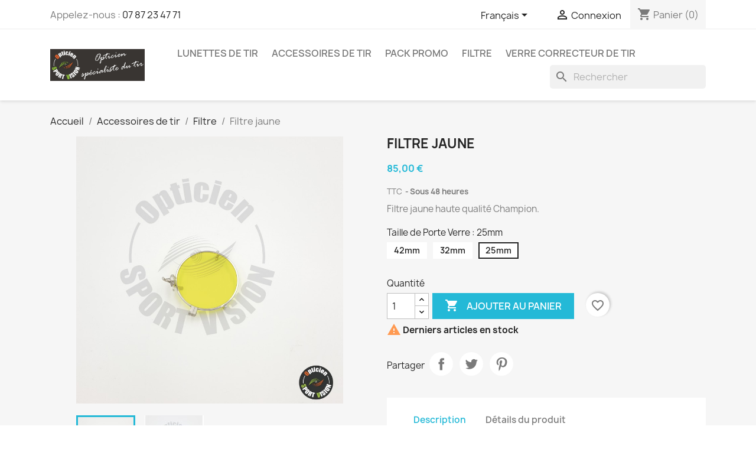

--- FILE ---
content_type: text/html; charset=utf-8
request_url: https://opticien-sport-vision.fr/fr/filtre/111-champion-filtre-jaune-champion.html
body_size: 20309
content:
<!doctype html>
<html lang="fr-FR">

  <head>
    
      
  <meta charset="utf-8">


  <meta http-equiv="x-ua-compatible" content="ie=edge">



  <title>Filtre Champion Filtre jaune - 89,00 € - Opticien Sport Vision</title>
  
    
  
  <meta name="description" content="Filtre Jaune Champion minéral traité antireflet, critères offrant une excellente qualité optique. Cerclage de fixation compris. Choisir le diamètre nécessair...">
  <meta name="keywords" content="Filtre jaune Champion Filtre">
        <link rel="canonical" href="https://opticien-sport-vision.fr/fr/filtre/111-champion-filtre-jaune-champion.html">
    
          <link rel="alternate" href="https://opticien-sport-vision.fr/fr/filtre/111-champion-filtre-jaune-champion.html" hreflang="fr">
          <link rel="alternate" href="https://opticien-sport-vision.fr/gb/filtre/111-champion-filtre-jaune-champion.html" hreflang="en-gb">
      
  
  
    <script type="application/ld+json">
  {
    "@context": "https://schema.org",
    "@type": "Organization",
    "name" : "Opticien Sport Vision",
    "url" : "https://opticien-sport-vision.fr/fr/"
         ,"logo": {
        "@type": "ImageObject",
        "url":"https://opticien-sport-vision.fr/img/prestashop-logo-1523985484.jpg"
      }
      }
</script>

<script type="application/ld+json">
  {
    "@context": "https://schema.org",
    "@type": "WebPage",
    "isPartOf": {
      "@type": "WebSite",
      "url":  "https://opticien-sport-vision.fr/fr/",
      "name": "Opticien Sport Vision"
    },
    "name": "Filtre Champion Filtre jaune - 89,00 € - Opticien Sport Vision",
    "url":  "https://opticien-sport-vision.fr/fr/filtre/111-champion-filtre-jaune-champion.html"
  }
</script>


  <script type="application/ld+json">
    {
      "@context": "https://schema.org",
      "@type": "BreadcrumbList",
      "itemListElement": [
                  {
            "@type": "ListItem",
            "position": 1,
            "name": "Accueil",
            "item": "https://opticien-sport-vision.fr/fr/"
          },                  {
            "@type": "ListItem",
            "position": 2,
            "name": "Accessoires de tir",
            "item": "https://opticien-sport-vision.fr/fr/13-accessoires-lunettes-de-tir"
          },                  {
            "@type": "ListItem",
            "position": 3,
            "name": "Filtre",
            "item": "https://opticien-sport-vision.fr/fr/29-filtre"
          },                  {
            "@type": "ListItem",
            "position": 4,
            "name": "Filtre jaune",
            "item": "https://opticien-sport-vision.fr/fr/filtre/111-champion-filtre-jaune-champion.html"
          }              ]
    }
  </script>
  
  
  
      <script type="application/ld+json">
  {
    "@context": "https://schema.org/",
    "@type": "Product",
    "name": "Filtre jaune",
    "description": "Filtre Jaune Champion minéral traité antireflet, critères offrant une excellente qualité optique. Cerclage de fixation compris. Choisir le diamètre nécessair...",
    "category": "Filtre",
    "image" :"https://opticien-sport-vision.fr/855-home_default/champion-filtre-jaune-champion.jpg",    "sku": "171/172/173",
    "mpn": "42006"
        ,
    "brand": {
      "@type": "Brand",
      "name": "Champion"
    }
            ,
    "weight": {
        "@context": "https://schema.org",
        "@type": "QuantitativeValue",
        "value": "0.015000",
        "unitCode": "kg"
    }
        ,
    "offers": {
      "@type": "Offer",
      "priceCurrency": "EUR",
      "name": "Filtre jaune",
      "price": "85",
      "url": "https://opticien-sport-vision.fr/fr/filtre/111-95-champion-filtre-jaune-champion.html#/28-taille_de_porte_verre-25mm",
      "priceValidUntil": "2026-02-08",
              "image": ["https://opticien-sport-vision.fr/855-large_default/champion-filtre-jaune-champion.jpg","https://opticien-sport-vision.fr/856-large_default/champion-filtre-jaune-champion.jpg"],
            "sku": "171/172/173",
      "mpn": "42006",
                        "availability": "https://schema.org/InStock",
      "seller": {
        "@type": "Organization",
        "name": "Opticien Sport Vision"
      }
    }
      }
</script>

  
  
    
  

  
    <meta property="og:title" content="Filtre Champion Filtre jaune - 89,00 € - Opticien Sport Vision" />
    <meta property="og:description" content="Filtre Jaune Champion minéral traité antireflet, critères offrant une excellente qualité optique. Cerclage de fixation compris. Choisir le diamètre nécessair..." />
    <meta property="og:url" content="https://opticien-sport-vision.fr/fr/filtre/111-champion-filtre-jaune-champion.html" />
    <meta property="og:site_name" content="Opticien Sport Vision" />
        



  <meta name="viewport" content="width=device-width, initial-scale=1">



  <link rel="icon" type="image/vnd.microsoft.icon" href="https://opticien-sport-vision.fr/img/favicon.ico?1732873754">
  <link rel="shortcut icon" type="image/x-icon" href="https://opticien-sport-vision.fr/img/favicon.ico?1732873754">



    <link rel="stylesheet" href="https://opticien-sport-vision.fr/themes/classic/assets/cache/theme-0efe3a198.css" type="text/css" media="all">




  

  <script type="text/javascript">
        var blockwishlistController = "https:\/\/opticien-sport-vision.fr\/fr\/module\/blockwishlist\/action";
        var prestashop = {"cart":{"products":[],"totals":{"total":{"type":"total","label":"Total","amount":0,"value":"0,00\u00a0\u20ac"},"total_including_tax":{"type":"total","label":"Total TTC","amount":0,"value":"0,00\u00a0\u20ac"},"total_excluding_tax":{"type":"total","label":"Total HT :","amount":0,"value":"0,00\u00a0\u20ac"}},"subtotals":{"products":{"type":"products","label":"Sous-total","amount":0,"value":"0,00\u00a0\u20ac"},"discounts":null,"shipping":{"type":"shipping","label":"Livraison","amount":0,"value":""},"tax":{"type":"tax","label":"Taxes incluses","amount":0,"value":"0,00\u00a0\u20ac"}},"products_count":0,"summary_string":"0 articles","vouchers":{"allowed":1,"added":[]},"discounts":[],"minimalPurchase":0,"minimalPurchaseRequired":""},"currency":{"id":1,"name":"Euro","iso_code":"EUR","iso_code_num":"000","sign":"\u20ac"},"customer":{"lastname":null,"firstname":null,"email":null,"birthday":null,"newsletter":null,"newsletter_date_add":null,"optin":null,"website":null,"company":null,"siret":null,"ape":null,"is_logged":false,"gender":{"type":null,"name":null},"addresses":[]},"country":{"id_zone":"9","id_currency":"0","call_prefix":"33","iso_code":"FR","active":"1","contains_states":"0","need_identification_number":"0","need_zip_code":"1","zip_code_format":"NNNNN","display_tax_label":"1","name":"France","id":8},"language":{"name":"Fran\u00e7ais (French)","iso_code":"fr","locale":"fr-FR","language_code":"fr","active":"1","is_rtl":"0","date_format_lite":"d\/m\/Y","date_format_full":"d\/m\/Y H:i:s","id":1},"page":{"title":"","canonical":"https:\/\/opticien-sport-vision.fr\/fr\/filtre\/111-champion-filtre-jaune-champion.html","meta":{"title":"Filtre Champion Filtre jaune - 89,00\u00a0\u20ac - Opticien Sport Vision","description":"Filtre\u00a0Jaune Champion min\u00e9ral trait\u00e9 antireflet, crit\u00e8res offrant une excellente qualit\u00e9 optique. Cerclage de fixation compris. Choisir le diam\u00e8tre n\u00e9cessair...","keywords":"Filtre jaune Champion Filtre","robots":"index"},"page_name":"product","body_classes":{"lang-fr":true,"lang-rtl":false,"country-FR":true,"currency-EUR":true,"layout-full-width":true,"page-product":true,"tax-display-enabled":true,"page-customer-account":false,"product-id-111":true,"product-Filtre jaune":true,"product-id-category-29":true,"product-id-manufacturer-2":true,"product-id-supplier-0":true,"product-available-for-order":true},"admin_notifications":[],"password-policy":{"feedbacks":{"0":"Tr\u00e8s faible","1":"Faible","2":"Moyenne","3":"Fort","4":"Tr\u00e8s fort","Straight rows of keys are easy to guess":"Les suites de touches sur le clavier sont faciles \u00e0 deviner","Short keyboard patterns are easy to guess":"Les mod\u00e8les courts sur le clavier sont faciles \u00e0 deviner.","Use a longer keyboard pattern with more turns":"Utilisez une combinaison de touches plus longue et plus complexe.","Repeats like \"aaa\" are easy to guess":"Les r\u00e9p\u00e9titions (ex. : \"aaa\") sont faciles \u00e0 deviner.","Repeats like \"abcabcabc\" are only slightly harder to guess than \"abc\"":"Les r\u00e9p\u00e9titions (ex. : \"abcabcabc\") sont seulement un peu plus difficiles \u00e0 deviner que \"abc\".","Sequences like abc or 6543 are easy to guess":"Les s\u00e9quences (ex. : abc ou 6543) sont faciles \u00e0 deviner.","Recent years are easy to guess":"Les ann\u00e9es r\u00e9centes sont faciles \u00e0 deviner.","Dates are often easy to guess":"Les dates sont souvent faciles \u00e0 deviner.","This is a top-10 common password":"Ce mot de passe figure parmi les 10 mots de passe les plus courants.","This is a top-100 common password":"Ce mot de passe figure parmi les 100 mots de passe les plus courants.","This is a very common password":"Ceci est un mot de passe tr\u00e8s courant.","This is similar to a commonly used password":"Ce mot de passe est similaire \u00e0 un mot de passe couramment utilis\u00e9.","A word by itself is easy to guess":"Un mot seul est facile \u00e0 deviner.","Names and surnames by themselves are easy to guess":"Les noms et les surnoms seuls sont faciles \u00e0 deviner.","Common names and surnames are easy to guess":"Les noms et les pr\u00e9noms courants sont faciles \u00e0 deviner.","Use a few words, avoid common phrases":"Utilisez quelques mots, \u00e9vitez les phrases courantes.","No need for symbols, digits, or uppercase letters":"Pas besoin de symboles, de chiffres ou de majuscules.","Avoid repeated words and characters":"\u00c9viter de r\u00e9p\u00e9ter les mots et les caract\u00e8res.","Avoid sequences":"\u00c9viter les s\u00e9quences.","Avoid recent years":"\u00c9vitez les ann\u00e9es r\u00e9centes.","Avoid years that are associated with you":"\u00c9vitez les ann\u00e9es qui vous sont associ\u00e9es.","Avoid dates and years that are associated with you":"\u00c9vitez les dates et les ann\u00e9es qui vous sont associ\u00e9es.","Capitalization doesn't help very much":"Les majuscules ne sont pas tr\u00e8s utiles.","All-uppercase is almost as easy to guess as all-lowercase":"Un mot de passe tout en majuscules est presque aussi facile \u00e0 deviner qu'un mot de passe tout en minuscules.","Reversed words aren't much harder to guess":"Les mots invers\u00e9s ne sont pas beaucoup plus difficiles \u00e0 deviner.","Predictable substitutions like '@' instead of 'a' don't help very much":"Les substitutions pr\u00e9visibles comme '\"@\" au lieu de \"a\" n'aident pas beaucoup.","Add another word or two. Uncommon words are better.":"Ajoutez un autre mot ou deux. Pr\u00e9f\u00e9rez les mots peu courants."}}},"shop":{"name":"Opticien Sport Vision","logo":"https:\/\/opticien-sport-vision.fr\/img\/prestashop-logo-1523985484.jpg","stores_icon":"https:\/\/opticien-sport-vision.fr\/img\/logo_stores.png","favicon":"https:\/\/opticien-sport-vision.fr\/img\/favicon.ico"},"core_js_public_path":"\/themes\/","urls":{"base_url":"https:\/\/opticien-sport-vision.fr\/","current_url":"https:\/\/opticien-sport-vision.fr\/fr\/filtre\/111-champion-filtre-jaune-champion.html","shop_domain_url":"https:\/\/opticien-sport-vision.fr","img_ps_url":"https:\/\/opticien-sport-vision.fr\/img\/","img_cat_url":"https:\/\/opticien-sport-vision.fr\/img\/c\/","img_lang_url":"https:\/\/opticien-sport-vision.fr\/img\/l\/","img_prod_url":"https:\/\/opticien-sport-vision.fr\/img\/p\/","img_manu_url":"https:\/\/opticien-sport-vision.fr\/img\/m\/","img_sup_url":"https:\/\/opticien-sport-vision.fr\/img\/su\/","img_ship_url":"https:\/\/opticien-sport-vision.fr\/img\/s\/","img_store_url":"https:\/\/opticien-sport-vision.fr\/img\/st\/","img_col_url":"https:\/\/opticien-sport-vision.fr\/img\/co\/","img_url":"https:\/\/opticien-sport-vision.fr\/themes\/classic\/assets\/img\/","css_url":"https:\/\/opticien-sport-vision.fr\/themes\/classic\/assets\/css\/","js_url":"https:\/\/opticien-sport-vision.fr\/themes\/classic\/assets\/js\/","pic_url":"https:\/\/opticien-sport-vision.fr\/upload\/","theme_assets":"https:\/\/opticien-sport-vision.fr\/themes\/classic\/assets\/","theme_dir":"https:\/\/opticien-sport-vision.fr\/themes\/classic\/","pages":{"address":"https:\/\/opticien-sport-vision.fr\/fr\/adresse","addresses":"https:\/\/opticien-sport-vision.fr\/fr\/adresses","authentication":"https:\/\/opticien-sport-vision.fr\/fr\/connexion","manufacturer":"https:\/\/opticien-sport-vision.fr\/fr\/marques","cart":"https:\/\/opticien-sport-vision.fr\/fr\/panier","category":"https:\/\/opticien-sport-vision.fr\/fr\/index.php?controller=category","cms":"https:\/\/opticien-sport-vision.fr\/fr\/index.php?controller=cms","contact":"https:\/\/opticien-sport-vision.fr\/fr\/nous-contacter","discount":"https:\/\/opticien-sport-vision.fr\/fr\/reduction","guest_tracking":"https:\/\/opticien-sport-vision.fr\/fr\/suivi-commande-invite","history":"https:\/\/opticien-sport-vision.fr\/fr\/historique-commandes","identity":"https:\/\/opticien-sport-vision.fr\/fr\/identite","index":"https:\/\/opticien-sport-vision.fr\/fr\/","my_account":"https:\/\/opticien-sport-vision.fr\/fr\/mon-compte","order_confirmation":"https:\/\/opticien-sport-vision.fr\/fr\/confirmation-commande","order_detail":"https:\/\/opticien-sport-vision.fr\/fr\/index.php?controller=order-detail","order_follow":"https:\/\/opticien-sport-vision.fr\/fr\/suivi-commande","order":"https:\/\/opticien-sport-vision.fr\/fr\/commande","order_return":"https:\/\/opticien-sport-vision.fr\/fr\/index.php?controller=order-return","order_slip":"https:\/\/opticien-sport-vision.fr\/fr\/avoirs","pagenotfound":"https:\/\/opticien-sport-vision.fr\/fr\/page-introuvable","password":"https:\/\/opticien-sport-vision.fr\/fr\/recuperation-mot-de-passe","pdf_invoice":"https:\/\/opticien-sport-vision.fr\/fr\/index.php?controller=pdf-invoice","pdf_order_return":"https:\/\/opticien-sport-vision.fr\/fr\/index.php?controller=pdf-order-return","pdf_order_slip":"https:\/\/opticien-sport-vision.fr\/fr\/index.php?controller=pdf-order-slip","prices_drop":"https:\/\/opticien-sport-vision.fr\/fr\/promotions","product":"https:\/\/opticien-sport-vision.fr\/fr\/index.php?controller=product","registration":"https:\/\/opticien-sport-vision.fr\/fr\/index.php?controller=registration","search":"https:\/\/opticien-sport-vision.fr\/fr\/recherche","sitemap":"https:\/\/opticien-sport-vision.fr\/fr\/plan-site","stores":"https:\/\/opticien-sport-vision.fr\/fr\/magasins","supplier":"https:\/\/opticien-sport-vision.fr\/fr\/fournisseur","new_products":"https:\/\/opticien-sport-vision.fr\/fr\/nouveaux-produits","brands":"https:\/\/opticien-sport-vision.fr\/fr\/marques","register":"https:\/\/opticien-sport-vision.fr\/fr\/index.php?controller=registration","order_login":"https:\/\/opticien-sport-vision.fr\/fr\/commande?login=1"},"alternative_langs":{"fr":"https:\/\/opticien-sport-vision.fr\/fr\/filtre\/111-champion-filtre-jaune-champion.html","en-gb":"https:\/\/opticien-sport-vision.fr\/gb\/filtre\/111-champion-filtre-jaune-champion.html"},"actions":{"logout":"https:\/\/opticien-sport-vision.fr\/fr\/?mylogout="},"no_picture_image":{"bySize":{"small_default":{"url":"https:\/\/opticien-sport-vision.fr\/img\/p\/fr-default-small_default.jpg","width":100,"height":100},"cart_default":{"url":"https:\/\/opticien-sport-vision.fr\/img\/p\/fr-default-cart_default.jpg","width":125,"height":125},"home_default":{"url":"https:\/\/opticien-sport-vision.fr\/img\/p\/fr-default-home_default.jpg","width":250,"height":250},"medium_default":{"url":"https:\/\/opticien-sport-vision.fr\/img\/p\/fr-default-medium_default.jpg","width":452,"height":452},"large_default":{"url":"https:\/\/opticien-sport-vision.fr\/img\/p\/fr-default-large_default.jpg","width":800,"height":800}},"small":{"url":"https:\/\/opticien-sport-vision.fr\/img\/p\/fr-default-small_default.jpg","width":100,"height":100},"medium":{"url":"https:\/\/opticien-sport-vision.fr\/img\/p\/fr-default-home_default.jpg","width":250,"height":250},"large":{"url":"https:\/\/opticien-sport-vision.fr\/img\/p\/fr-default-large_default.jpg","width":800,"height":800},"legend":""}},"configuration":{"display_taxes_label":true,"display_prices_tax_incl":true,"is_catalog":false,"show_prices":true,"opt_in":{"partner":false},"quantity_discount":{"type":"price","label":"Prix unitaire"},"voucher_enabled":1,"return_enabled":1},"field_required":[],"breadcrumb":{"links":[{"title":"Accueil","url":"https:\/\/opticien-sport-vision.fr\/fr\/"},{"title":"Accessoires de tir","url":"https:\/\/opticien-sport-vision.fr\/fr\/13-accessoires-lunettes-de-tir"},{"title":"Filtre","url":"https:\/\/opticien-sport-vision.fr\/fr\/29-filtre"},{"title":"Filtre jaune","url":"https:\/\/opticien-sport-vision.fr\/fr\/filtre\/111-champion-filtre-jaune-champion.html"}],"count":4},"link":{"protocol_link":"https:\/\/","protocol_content":"https:\/\/"},"time":1769279856,"static_token":"dd5d80a425c08a11bb09416f39b37cc0","token":"c0602cee7904eeacee551939ce3879b5","debug":false};
        var productsAlreadyTagged = [];
        var psemailsubscription_subscription = "https:\/\/opticien-sport-vision.fr\/fr\/module\/ps_emailsubscription\/subscription";
        var removeFromWishlistUrl = "https:\/\/opticien-sport-vision.fr\/fr\/module\/blockwishlist\/action?action=deleteProductFromWishlist";
        var wishlistAddProductToCartUrl = "https:\/\/opticien-sport-vision.fr\/fr\/module\/blockwishlist\/action?action=addProductToCart";
        var wishlistUrl = "https:\/\/opticien-sport-vision.fr\/fr\/module\/blockwishlist\/view";
      </script>



  <meta name="google-site-verification" content="0MJ1lPLpLCESJUb6MnhdFX3rbuFbJKIbYK1xbLv_Fpw" /><script async src="https://www.googletagmanager.com/gtag/js?id=UA-117830124-1"></script>
<script>
  window.dataLayer = window.dataLayer || [];
  function gtag(){dataLayer.push(arguments);}
  gtag('js', new Date());
  gtag(
    'config',
    'UA-117830124-1',
    {
      'debug_mode':false
                      }
  );
</script>




    
  <meta property="og:type" content="product">
      <meta property="og:image" content="https://opticien-sport-vision.fr/855-large_default/champion-filtre-jaune-champion.jpg">
  
      <meta property="product:pretax_price:amount" content="70.833333">
    <meta property="product:pretax_price:currency" content="EUR">
    <meta property="product:price:amount" content="85">
    <meta property="product:price:currency" content="EUR">
      <meta property="product:weight:value" content="0.015000">
  <meta property="product:weight:units" content="kg">
  
  </head>

  <body id="product" class="lang-fr country-fr currency-eur layout-full-width page-product tax-display-enabled product-id-111 product-filtre-jaune product-id-category-29 product-id-manufacturer-2 product-id-supplier-0 product-available-for-order">

    
      
    

    <main>
      
              

      <header id="header">
        
          
  <div class="header-banner">
    
  </div>



  <nav class="header-nav">
    <div class="container">
      <div class="row">
        <div class="hidden-sm-down">
          <div class="col-md-5 col-xs-12">
            <div id="_desktop_contact_link">
  <div id="contact-link">
                Appelez-nous : <a href='tel:0787234771'>07 87 23 47 71</a>
      </div>
</div>

          </div>
          <div class="col-md-7 right-nav">
              <div id="_desktop_language_selector">
  <div class="language-selector-wrapper">
    <span id="language-selector-label" class="hidden-md-up">Langue :</span>
    <div class="language-selector dropdown js-dropdown">
      <button data-toggle="dropdown" class="hidden-sm-down btn-unstyle" aria-haspopup="true" aria-expanded="false" aria-label="Sélecteur de langue">
        <span class="expand-more">Français</span>
        <i class="material-icons expand-more">&#xE5C5;</i>
      </button>
      <ul class="dropdown-menu hidden-sm-down" aria-labelledby="language-selector-label">
                  <li  class="current" >
            <a href="https://opticien-sport-vision.fr/fr/filtre/111-champion-filtre-jaune-champion.html" class="dropdown-item" data-iso-code="fr">Français</a>
          </li>
                  <li >
            <a href="https://opticien-sport-vision.fr/gb/filtre/111-champion-filtre-jaune-champion.html" class="dropdown-item" data-iso-code="gb">English GB</a>
          </li>
              </ul>
      <select class="link hidden-md-up" aria-labelledby="language-selector-label">
                  <option value="https://opticien-sport-vision.fr/fr/filtre/111-champion-filtre-jaune-champion.html" selected="selected" data-iso-code="fr">
            Français
          </option>
                  <option value="https://opticien-sport-vision.fr/gb/filtre/111-champion-filtre-jaune-champion.html" data-iso-code="gb">
            English GB
          </option>
              </select>
    </div>
  </div>
</div>
<div id="_desktop_user_info">
  <div class="user-info">
          <a
        href="https://opticien-sport-vision.fr/fr/connexion?back=https%3A%2F%2Fopticien-sport-vision.fr%2Ffr%2Ffiltre%2F111-champion-filtre-jaune-champion.html"
        title="Identifiez-vous"
        rel="nofollow"
      >
        <i class="material-icons">&#xE7FF;</i>
        <span class="hidden-sm-down">Connexion</span>
      </a>
      </div>
</div>
<div id="_desktop_cart">
  <div class="blockcart cart-preview inactive" data-refresh-url="//opticien-sport-vision.fr/fr/module/ps_shoppingcart/ajax">
    <div class="header">
              <i class="material-icons shopping-cart" aria-hidden="true">shopping_cart</i>
        <span class="hidden-sm-down">Panier</span>
        <span class="cart-products-count">(0)</span>
          </div>
  </div>
</div>

          </div>
        </div>
        <div class="hidden-md-up text-sm-center mobile">
          <div class="float-xs-left" id="menu-icon">
            <i class="material-icons d-inline">&#xE5D2;</i>
          </div>
          <div class="float-xs-right" id="_mobile_cart"></div>
          <div class="float-xs-right" id="_mobile_user_info"></div>
          <div class="top-logo" id="_mobile_logo"></div>
          <div class="clearfix"></div>
        </div>
      </div>
    </div>
  </nav>



  <div class="header-top">
    <div class="container">
       <div class="row">
        <div class="col-md-2 hidden-sm-down" id="_desktop_logo">
                                    
  <a href="https://opticien-sport-vision.fr/fr/">
    <img
      class="logo img-fluid"
      src="https://opticien-sport-vision.fr/img/prestashop-logo-1523985484.jpg"
      alt="Opticien Sport Vision"
      width="400"
      height="133">
  </a>

                              </div>
        <div class="header-top-right col-md-10 col-sm-12 position-static">
          

<div class="menu js-top-menu position-static hidden-sm-down" id="_desktop_top_menu">
    
          <ul class="top-menu" id="top-menu" data-depth="0">
                    <li class="category" id="category-12">
                          <a
                class="dropdown-item"
                href="https://opticien-sport-vision.fr/fr/12-lunettes-de-tir" data-depth="0"
                              >
                                                                      <span class="float-xs-right hidden-md-up">
                    <span data-target="#top_sub_menu_13748" data-toggle="collapse" class="navbar-toggler collapse-icons">
                      <i class="material-icons add">&#xE313;</i>
                      <i class="material-icons remove">&#xE316;</i>
                    </span>
                  </span>
                                Lunettes de Tir
              </a>
                            <div  class="popover sub-menu js-sub-menu collapse" id="top_sub_menu_13748">
                
          <ul class="top-menu"  data-depth="1">
                    <li class="category" id="category-17">
                          <a
                class="dropdown-item dropdown-submenu"
                href="https://opticien-sport-vision.fr/fr/17-lunettes-champion" data-depth="1"
                              >
                                Champion
              </a>
                          </li>
                    <li class="category" id="category-18">
                          <a
                class="dropdown-item dropdown-submenu"
                href="https://opticien-sport-vision.fr/fr/18-lunettes-knobloch" data-depth="1"
                              >
                                Knobloch
              </a>
                          </li>
                    <li class="category" id="category-19">
                          <a
                class="dropdown-item dropdown-submenu"
                href="https://opticien-sport-vision.fr/fr/19-monocle-tir" data-depth="1"
                              >
                                Monocle Tir
              </a>
                          </li>
                    <li class="category" id="category-20">
                          <a
                class="dropdown-item dropdown-submenu"
                href="https://opticien-sport-vision.fr/fr/20-bandeaux-cache-oeil" data-depth="1"
                              >
                                Bandeaux Cache Oeil
              </a>
                          </li>
                    <li class="category" id="category-15">
                          <a
                class="dropdown-item dropdown-submenu"
                href="https://opticien-sport-vision.fr/fr/15-lunettes-balistique" data-depth="1"
                              >
                                Lunettes Balistique
              </a>
                          </li>
                    <li class="category" id="category-14">
                          <a
                class="dropdown-item dropdown-submenu"
                href="https://opticien-sport-vision.fr/fr/14-longue-vue" data-depth="1"
                              >
                                                                      <span class="float-xs-right hidden-md-up">
                    <span data-target="#top_sub_menu_83765" data-toggle="collapse" class="navbar-toggler collapse-icons">
                      <i class="material-icons add">&#xE313;</i>
                      <i class="material-icons remove">&#xE316;</i>
                    </span>
                  </span>
                                Longue Vue
              </a>
                            <div  class="collapse" id="top_sub_menu_83765">
                
          <ul class="top-menu"  data-depth="2">
                    <li class="category" id="category-47">
                          <a
                class="dropdown-item"
                href="https://opticien-sport-vision.fr/fr/47-bushnell" data-depth="2"
                              >
                                Bushnell
              </a>
                          </li>
                    <li class="category" id="category-51">
                          <a
                class="dropdown-item"
                href="https://opticien-sport-vision.fr/fr/51-tasco" data-depth="2"
                              >
                                Tasco
              </a>
                          </li>
              </ul>
    
              </div>
                          </li>
              </ul>
    
              </div>
                          </li>
                    <li class="category" id="category-13">
                          <a
                class="dropdown-item"
                href="https://opticien-sport-vision.fr/fr/13-accessoires-lunettes-de-tir" data-depth="0"
                              >
                                                                      <span class="float-xs-right hidden-md-up">
                    <span data-target="#top_sub_menu_13113" data-toggle="collapse" class="navbar-toggler collapse-icons">
                      <i class="material-icons add">&#xE313;</i>
                      <i class="material-icons remove">&#xE316;</i>
                    </span>
                  </span>
                                Accessoires de tir
              </a>
                            <div  class="popover sub-menu js-sub-menu collapse" id="top_sub_menu_13113">
                
          <ul class="top-menu"  data-depth="1">
                    <li class="category" id="category-16">
                          <a
                class="dropdown-item dropdown-submenu"
                href="https://opticien-sport-vision.fr/fr/16-accessoires-champion" data-depth="1"
                              >
                                                                      <span class="float-xs-right hidden-md-up">
                    <span data-target="#top_sub_menu_5284" data-toggle="collapse" class="navbar-toggler collapse-icons">
                      <i class="material-icons add">&#xE313;</i>
                      <i class="material-icons remove">&#xE316;</i>
                    </span>
                  </span>
                                Champion
              </a>
                            <div  class="collapse" id="top_sub_menu_5284">
                
          <ul class="top-menu"  data-depth="2">
                    <li class="category" id="category-23">
                          <a
                class="dropdown-item"
                href="https://opticien-sport-vision.fr/fr/23-centreur" data-depth="2"
                              >
                                Centreur
              </a>
                          </li>
                    <li class="category" id="category-24">
                          <a
                class="dropdown-item"
                href="https://opticien-sport-vision.fr/fr/24-iris-diaphragme" data-depth="2"
                              >
                                Iris - Diaphragme
              </a>
                          </li>
                    <li class="category" id="category-25">
                          <a
                class="dropdown-item"
                href="https://opticien-sport-vision.fr/fr/25-cache-oeil-lateraux" data-depth="2"
                              >
                                Cache Oeil - Latéraux
              </a>
                          </li>
                    <li class="category" id="category-26">
                          <a
                class="dropdown-item"
                href="https://opticien-sport-vision.fr/fr/26-branche-cordon" data-depth="2"
                              >
                                Branche - Cordon
              </a>
                          </li>
                    <li class="category" id="category-27">
                          <a
                class="dropdown-item"
                href="https://opticien-sport-vision.fr/fr/27-boite-de-transport" data-depth="2"
                              >
                                Boite de Transport
              </a>
                          </li>
                    <li class="category" id="category-28">
                          <a
                class="dropdown-item"
                href="https://opticien-sport-vision.fr/fr/28-porte-verre-champion" data-depth="2"
                              >
                                Porte Verre
              </a>
                          </li>
                    <li class="category" id="category-32">
                          <a
                class="dropdown-item"
                href="https://opticien-sport-vision.fr/fr/32-systeme-barre-porte-verre" data-depth="2"
                              >
                                Système - Pièce détaché
              </a>
                          </li>
                    <li class="category" id="category-33">
                          <a
                class="dropdown-item"
                href="https://opticien-sport-vision.fr/fr/33-nez-de-remplacement" data-depth="2"
                              >
                                Nez de remplacement
              </a>
                          </li>
              </ul>
    
              </div>
                          </li>
                    <li class="category" id="category-21">
                          <a
                class="dropdown-item dropdown-submenu"
                href="https://opticien-sport-vision.fr/fr/21-accessoires-knobloch" data-depth="1"
                              >
                                                                      <span class="float-xs-right hidden-md-up">
                    <span data-target="#top_sub_menu_50657" data-toggle="collapse" class="navbar-toggler collapse-icons">
                      <i class="material-icons add">&#xE313;</i>
                      <i class="material-icons remove">&#xE316;</i>
                    </span>
                  </span>
                                Knobloch
              </a>
                            <div  class="collapse" id="top_sub_menu_50657">
                
          <ul class="top-menu"  data-depth="2">
                    <li class="category" id="category-34">
                          <a
                class="dropdown-item"
                href="https://opticien-sport-vision.fr/fr/34-centreur" data-depth="2"
                              >
                                Centreur
              </a>
                          </li>
                    <li class="category" id="category-35">
                          <a
                class="dropdown-item"
                href="https://opticien-sport-vision.fr/fr/35-iris-diaphragme" data-depth="2"
                              >
                                Iris - Diaphragme
              </a>
                          </li>
                    <li class="category" id="category-36">
                          <a
                class="dropdown-item"
                href="https://opticien-sport-vision.fr/fr/36-cache-oeil-cache-lateraux" data-depth="2"
                              >
                                Cache Oeil - Cache Latéraux
              </a>
                          </li>
                    <li class="category" id="category-37">
                          <a
                class="dropdown-item"
                href="https://opticien-sport-vision.fr/fr/37-branche-cordon" data-depth="2"
                              >
                                Branche - Cordon
              </a>
                          </li>
                    <li class="category" id="category-38">
                          <a
                class="dropdown-item"
                href="https://opticien-sport-vision.fr/fr/38-boite-de-transport" data-depth="2"
                              >
                                Boite de Transport
              </a>
                          </li>
                    <li class="category" id="category-39">
                          <a
                class="dropdown-item"
                href="https://opticien-sport-vision.fr/fr/39-porte-verre-knobloch" data-depth="2"
                              >
                                Porte Verre
              </a>
                          </li>
                    <li class="category" id="category-41">
                          <a
                class="dropdown-item"
                href="https://opticien-sport-vision.fr/fr/41-systeme-piece-detache" data-depth="2"
                              >
                                Systéme - Piéce détaché
              </a>
                          </li>
                    <li class="category" id="category-40">
                          <a
                class="dropdown-item"
                href="https://opticien-sport-vision.fr/fr/40-nez-de-remplacement" data-depth="2"
                              >
                                Nez de remplacement
              </a>
                          </li>
              </ul>
    
              </div>
                          </li>
                    <li class="category" id="category-22">
                          <a
                class="dropdown-item dropdown-submenu"
                href="https://opticien-sport-vision.fr/fr/22-accessoires-mec" data-depth="1"
                              >
                                Monocle
              </a>
                          </li>
                    <li class="category" id="category-29">
                          <a
                class="dropdown-item dropdown-submenu"
                href="https://opticien-sport-vision.fr/fr/29-filtre" data-depth="1"
                              >
                                                                      <span class="float-xs-right hidden-md-up">
                    <span data-target="#top_sub_menu_75494" data-toggle="collapse" class="navbar-toggler collapse-icons">
                      <i class="material-icons add">&#xE313;</i>
                      <i class="material-icons remove">&#xE316;</i>
                    </span>
                  </span>
                                Filtre
              </a>
                            <div  class="collapse" id="top_sub_menu_75494">
                
          <ul class="top-menu"  data-depth="2">
                    <li class="category" id="category-30">
                          <a
                class="dropdown-item"
                href="https://opticien-sport-vision.fr/fr/30-champion" data-depth="2"
                              >
                                Champion
              </a>
                          </li>
                    <li class="category" id="category-31">
                          <a
                class="dropdown-item"
                href="https://opticien-sport-vision.fr/fr/31-knobloch" data-depth="2"
                              >
                                Knobloch
              </a>
                          </li>
              </ul>
    
              </div>
                          </li>
              </ul>
    
              </div>
                          </li>
                    <li class="category" id="category-42">
                          <a
                class="dropdown-item"
                href="https://opticien-sport-vision.fr/fr/42-pack-promo" data-depth="0"
                              >
                                                                      <span class="float-xs-right hidden-md-up">
                    <span data-target="#top_sub_menu_94374" data-toggle="collapse" class="navbar-toggler collapse-icons">
                      <i class="material-icons add">&#xE313;</i>
                      <i class="material-icons remove">&#xE316;</i>
                    </span>
                  </span>
                                Pack promo
              </a>
                            <div  class="popover sub-menu js-sub-menu collapse" id="top_sub_menu_94374">
                
          <ul class="top-menu"  data-depth="1">
                    <li class="category" id="category-45">
                          <a
                class="dropdown-item dropdown-submenu"
                href="https://opticien-sport-vision.fr/fr/45-champion" data-depth="1"
                              >
                                Champion
              </a>
                          </li>
                    <li class="category" id="category-46">
                          <a
                class="dropdown-item dropdown-submenu"
                href="https://opticien-sport-vision.fr/fr/46-knobloch" data-depth="1"
                              >
                                Knobloch
              </a>
                          </li>
              </ul>
    
              </div>
                          </li>
                    <li class="category" id="category-29">
                          <a
                class="dropdown-item"
                href="https://opticien-sport-vision.fr/fr/29-filtre" data-depth="0"
                              >
                                                                      <span class="float-xs-right hidden-md-up">
                    <span data-target="#top_sub_menu_74021" data-toggle="collapse" class="navbar-toggler collapse-icons">
                      <i class="material-icons add">&#xE313;</i>
                      <i class="material-icons remove">&#xE316;</i>
                    </span>
                  </span>
                                Filtre
              </a>
                            <div  class="popover sub-menu js-sub-menu collapse" id="top_sub_menu_74021">
                
          <ul class="top-menu"  data-depth="1">
                    <li class="category" id="category-30">
                          <a
                class="dropdown-item dropdown-submenu"
                href="https://opticien-sport-vision.fr/fr/30-champion" data-depth="1"
                              >
                                Champion
              </a>
                          </li>
                    <li class="category" id="category-31">
                          <a
                class="dropdown-item dropdown-submenu"
                href="https://opticien-sport-vision.fr/fr/31-knobloch" data-depth="1"
                              >
                                Knobloch
              </a>
                          </li>
              </ul>
    
              </div>
                          </li>
                    <li class="category" id="category-56">
                          <a
                class="dropdown-item"
                href="https://opticien-sport-vision.fr/fr/56-verre-correcteur-de-tir" data-depth="0"
                              >
                                Verre correcteur de tir
              </a>
                          </li>
              </ul>
    
    <div class="clearfix"></div>
</div>
<div id="search_widget" class="search-widgets" data-search-controller-url="//opticien-sport-vision.fr/fr/recherche">
  <form method="get" action="//opticien-sport-vision.fr/fr/recherche">
    <input type="hidden" name="controller" value="search">
    <i class="material-icons search" aria-hidden="true">search</i>
    <input type="text" name="s" value="" placeholder="Rechercher" aria-label="Rechercher">
    <i class="material-icons clear" aria-hidden="true">clear</i>
  </form>
</div>

        </div>
      </div>
      <div id="mobile_top_menu_wrapper" class="row hidden-md-up" style="display:none;">
        <div class="js-top-menu mobile" id="_mobile_top_menu"></div>
        <div class="js-top-menu-bottom">
          <div id="_mobile_currency_selector"></div>
          <div id="_mobile_language_selector"></div>
          <div id="_mobile_contact_link"></div>
        </div>
      </div>
    </div>
  </div>
  

        
      </header>

      <section id="wrapper">
        
          
<aside id="notifications">
  <div class="notifications-container container">
    
    
    
      </div>
</aside>
        

        
        <div class="container">
          
            <nav data-depth="4" class="breadcrumb">
  <ol>
    
              
          <li>
                          <a href="https://opticien-sport-vision.fr/fr/"><span>Accueil</span></a>
                      </li>
        
              
          <li>
                          <a href="https://opticien-sport-vision.fr/fr/13-accessoires-lunettes-de-tir"><span>Accessoires de tir</span></a>
                      </li>
        
              
          <li>
                          <a href="https://opticien-sport-vision.fr/fr/29-filtre"><span>Filtre</span></a>
                      </li>
        
              
          <li>
                          <span>Filtre jaune</span>
                      </li>
        
          
  </ol>
</nav>
          

          <div class="row">
            

            
  <div id="content-wrapper" class="js-content-wrapper col-xs-12">
    
    

  <section id="main">
    <meta content="https://opticien-sport-vision.fr/fr/filtre/111-95-champion-filtre-jaune-champion.html#/28-taille_de_porte_verre-25mm">

    <div class="row product-container js-product-container">
      <div class="col-md-6">
        
          <section class="page-content" id="content">
            
              
    <ul class="product-flags js-product-flags">
            </ul>


              
                <div class="images-container js-images-container">
  
    <div class="product-cover">
              <picture>
                              <img
            class="js-qv-product-cover img-fluid"
            src="https://opticien-sport-vision.fr/855-large_default/champion-filtre-jaune-champion.jpg"
                          alt="Filtre Jaune Champion 32mm"
              title="Filtre Jaune Champion 32mm"
                        loading="lazy"
            width="800"
            height="800"
          >
        </picture>
        <div class="layer hidden-sm-down" data-toggle="modal" data-target="#product-modal">
          <i class="material-icons zoom-in">search</i>
        </div>
          </div>
  

  
    <div class="js-qv-mask mask">
      <ul class="product-images js-qv-product-images">
                  <li class="thumb-container js-thumb-container">
            <picture>
                                          <img
                class="thumb js-thumb  selected js-thumb-selected "
                data-image-medium-src="https://opticien-sport-vision.fr/855-medium_default/champion-filtre-jaune-champion.jpg"
                data-image-medium-sources="{&quot;jpg&quot;:&quot;https:\/\/opticien-sport-vision.fr\/855-medium_default\/champion-filtre-jaune-champion.jpg&quot;}"                data-image-large-src="https://opticien-sport-vision.fr/855-large_default/champion-filtre-jaune-champion.jpg"
                data-image-large-sources="{&quot;jpg&quot;:&quot;https:\/\/opticien-sport-vision.fr\/855-large_default\/champion-filtre-jaune-champion.jpg&quot;}"                src="https://opticien-sport-vision.fr/855-small_default/champion-filtre-jaune-champion.jpg"
                                  alt="Filtre Jaune Champion 32mm"
                  title="Filtre Jaune Champion 32mm"
                                loading="lazy"
                width="100"
                height="100"
              >
            </picture>
          </li>
                  <li class="thumb-container js-thumb-container">
            <picture>
                                          <img
                class="thumb js-thumb "
                data-image-medium-src="https://opticien-sport-vision.fr/856-medium_default/champion-filtre-jaune-champion.jpg"
                data-image-medium-sources="{&quot;jpg&quot;:&quot;https:\/\/opticien-sport-vision.fr\/856-medium_default\/champion-filtre-jaune-champion.jpg&quot;}"                data-image-large-src="https://opticien-sport-vision.fr/856-large_default/champion-filtre-jaune-champion.jpg"
                data-image-large-sources="{&quot;jpg&quot;:&quot;https:\/\/opticien-sport-vision.fr\/856-large_default\/champion-filtre-jaune-champion.jpg&quot;}"                src="https://opticien-sport-vision.fr/856-small_default/champion-filtre-jaune-champion.jpg"
                                  alt="Filtre Jaune Champion 42mm"
                  title="Filtre Jaune Champion 42mm"
                                loading="lazy"
                width="100"
                height="100"
              >
            </picture>
          </li>
              </ul>
    </div>
  

</div>
              
              <div class="scroll-box-arrows">
                <i class="material-icons left">&#xE314;</i>
                <i class="material-icons right">&#xE315;</i>
              </div>

            
          </section>
        
        </div>
        <div class="col-md-6">
          
            
              <h1 class="h1">Filtre jaune</h1>
            
          
          
              <div class="product-prices js-product-prices">
    
          

    
      <div
        class="product-price h5 ">

        <div class="current-price">
          <span class='current-price-value' content="85">
                                      85,00 €
                      </span>

                  </div>

        
                  
      </div>
    

    
          

    
          

    
            

    

    <div class="tax-shipping-delivery-label">
              TTC
            
      
                                    <span class="delivery-information">Sous 48 heures</span>
                            </div>
  </div>
          

          <div class="product-information">
            
              <div id="product-description-short-111" class="product-description"><p>Filtre jaune haute qualité Champion.</p></div>
            

            
            <div class="product-actions js-product-actions">
              
                <form action="https://opticien-sport-vision.fr/fr/panier" method="post" id="add-to-cart-or-refresh">
                  <input type="hidden" name="token" value="dd5d80a425c08a11bb09416f39b37cc0">
                  <input type="hidden" name="id_product" value="111" id="product_page_product_id">
                  <input type="hidden" name="id_customization" value="0" id="product_customization_id" class="js-product-customization-id">

                  
                    <div class="product-variants js-product-variants">
          <div class="clearfix product-variants-item">
      <span class="control-label">Taille de Porte Verre : 
                                                                  25mm                </span>
              <ul id="group_1">
                      <li class="input-container float-xs-left">
              <label>
                <input class="input-radio" type="radio" data-product-attribute="1" name="group[1]" value="25" title="42mm">
                <span class="radio-label">42mm</span>
              </label>
            </li>
                      <li class="input-container float-xs-left">
              <label>
                <input class="input-radio" type="radio" data-product-attribute="1" name="group[1]" value="27" title="32mm">
                <span class="radio-label">32mm</span>
              </label>
            </li>
                      <li class="input-container float-xs-left">
              <label>
                <input class="input-radio" type="radio" data-product-attribute="1" name="group[1]" value="28" title="25mm" checked="checked">
                <span class="radio-label">25mm</span>
              </label>
            </li>
                  </ul>
          </div>
      </div>
                  

                  
                                      

                  
                    <section class="product-discounts js-product-discounts">
  </section>
                  

                  
                    <div class="product-add-to-cart js-product-add-to-cart">
      <span class="control-label">Quantité</span>

    
      <div class="product-quantity clearfix">
        <div class="qty">
          <input
            type="number"
            name="qty"
            id="quantity_wanted"
            inputmode="numeric"
            pattern="[0-9]*"
                          value="1"
              min="1"
                        class="input-group"
            aria-label="Quantité"
          >
        </div>

        <div class="add">
          <button
            class="btn btn-primary add-to-cart"
            data-button-action="add-to-cart"
            type="submit"
                      >
            <i class="material-icons shopping-cart">&#xE547;</i>
            Ajouter au panier
          </button>
        </div>

        <div
  class="wishlist-button"
  data-url="https://opticien-sport-vision.fr/fr/module/blockwishlist/action?action=deleteProductFromWishlist"
  data-product-id="111"
  data-product-attribute-id="95"
  data-is-logged=""
  data-list-id="1"
  data-checked="true"
  data-is-product="true"
></div>


      </div>
    

    
      <span id="product-availability" class="js-product-availability">
                              <i class="material-icons product-last-items">&#xE002;</i>
                    Derniers articles en stock
              </span>
    

    
      <p class="product-minimal-quantity js-product-minimal-quantity">
              </p>
    
  </div>
                  

                  
                    <div class="product-additional-info js-product-additional-info">
  

      <div class="social-sharing">
      <span>Partager</span>
      <ul>
                  <li class="facebook icon-gray"><a href="https://www.facebook.com/sharer.php?u=https%3A%2F%2Fopticien-sport-vision.fr%2Ffr%2Ffiltre%2F111-champion-filtre-jaune-champion.html" class="text-hide" title="Partager" target="_blank" rel="noopener noreferrer">Partager</a></li>
                  <li class="twitter icon-gray"><a href="https://twitter.com/intent/tweet?text=Filtre+jaune https%3A%2F%2Fopticien-sport-vision.fr%2Ffr%2Ffiltre%2F111-champion-filtre-jaune-champion.html" class="text-hide" title="Tweet" target="_blank" rel="noopener noreferrer">Tweet</a></li>
                  <li class="pinterest icon-gray"><a href="https://www.pinterest.com/pin/create/button/?url=https%3A%2F%2Fopticien-sport-vision.fr%2Ffr%2Ffiltre%2F111-champion-filtre-jaune-champion.html/&amp;media=https%3A%2F%2Fopticien-sport-vision.fr%2F855%2Fchampion-filtre-jaune-champion.jpg&amp;description=Filtre+jaune" class="text-hide" title="Pinterest" target="_blank" rel="noopener noreferrer">Pinterest</a></li>
              </ul>
    </div>
  

</div>
                  

                                    
                </form>
              

            </div>

            
              
            

            
              <div class="tabs">
                <ul class="nav nav-tabs" role="tablist">
                                      <li class="nav-item">
                       <a
                         class="nav-link active js-product-nav-active"
                         data-toggle="tab"
                         href="#description"
                         role="tab"
                         aria-controls="description"
                          aria-selected="true">Description</a>
                    </li>
                                    <li class="nav-item">
                    <a
                      class="nav-link"
                      data-toggle="tab"
                      href="#product-details"
                      role="tab"
                      aria-controls="product-details"
                      >Détails du produit</a>
                  </li>
                                                    </ul>

                <div class="tab-content" id="tab-content">
                 <div class="tab-pane fade in active js-product-tab-active" id="description" role="tabpanel">
                   
                     <div class="product-description"><p>Filtre Jaune Champion minéral traité antireflet, critères offrant une excellente qualité optique.</p>
<p>Cerclage de fixation compris.</p>
<p>Choisir le diamètre nécessaire (même diamètre que le porte-verre).</p>
<p></p>
<p><span style="color:#4a4a4a;background-color:#ffffff;"><strong>Conformément aux dispositions de l'article L.121-21-8 du Code de la Consommation, le droit de rétractation ne s'applique pas à cette article.</strong></span></p></div>
                   
                 </div>

                 
                   <div class="js-product-details tab-pane fade"
     id="product-details"
     data-product="{&quot;id_shop_default&quot;:&quot;1&quot;,&quot;id_manufacturer&quot;:&quot;2&quot;,&quot;id_supplier&quot;:&quot;0&quot;,&quot;reference&quot;:&quot;171\/172\/173&quot;,&quot;is_virtual&quot;:&quot;0&quot;,&quot;delivery_in_stock&quot;:&quot;&quot;,&quot;delivery_out_stock&quot;:&quot;&quot;,&quot;id_category_default&quot;:&quot;29&quot;,&quot;on_sale&quot;:&quot;0&quot;,&quot;online_only&quot;:&quot;0&quot;,&quot;ecotax&quot;:0,&quot;minimal_quantity&quot;:&quot;1&quot;,&quot;low_stock_threshold&quot;:&quot;0&quot;,&quot;low_stock_alert&quot;:&quot;0&quot;,&quot;price&quot;:&quot;85,00\u00a0\u20ac&quot;,&quot;unity&quot;:&quot;&quot;,&quot;unit_price&quot;:&quot;&quot;,&quot;unit_price_ratio&quot;:0,&quot;additional_shipping_cost&quot;:&quot;0.000000&quot;,&quot;customizable&quot;:&quot;0&quot;,&quot;text_fields&quot;:&quot;0&quot;,&quot;uploadable_files&quot;:&quot;0&quot;,&quot;active&quot;:&quot;1&quot;,&quot;redirect_type&quot;:&quot;default&quot;,&quot;id_type_redirected&quot;:&quot;0&quot;,&quot;available_for_order&quot;:&quot;1&quot;,&quot;available_date&quot;:null,&quot;show_condition&quot;:&quot;0&quot;,&quot;condition&quot;:&quot;new&quot;,&quot;show_price&quot;:&quot;1&quot;,&quot;indexed&quot;:&quot;1&quot;,&quot;visibility&quot;:&quot;both&quot;,&quot;cache_default_attribute&quot;:&quot;95&quot;,&quot;advanced_stock_management&quot;:&quot;0&quot;,&quot;date_add&quot;:&quot;2018-04-10 09:16:48&quot;,&quot;date_upd&quot;:&quot;2026-01-11 19:12:26&quot;,&quot;pack_stock_type&quot;:&quot;3&quot;,&quot;meta_description&quot;:&quot;Filtre\u00a0Jaune Champion min\u00e9ral trait\u00e9 antireflet, crit\u00e8res offrant une excellente qualit\u00e9 optique. Cerclage de fixation compris. Choisir le diam\u00e8tre n\u00e9cessair...&quot;,&quot;meta_keywords&quot;:&quot;Filtre jaune Champion Filtre&quot;,&quot;meta_title&quot;:&quot;Filtre Champion Filtre jaune - 89,00\u00a0\u20ac - Opticien Sport Vision&quot;,&quot;link_rewrite&quot;:&quot;champion-filtre-jaune-champion&quot;,&quot;name&quot;:&quot;Filtre jaune&quot;,&quot;description&quot;:&quot;&lt;p&gt;Filtre\u00a0Jaune Champion min\u00e9ral trait\u00e9 antireflet, crit\u00e8res offrant une excellente qualit\u00e9 optique.&lt;\/p&gt;\n&lt;p&gt;Cerclage de fixation compris.&lt;\/p&gt;\n&lt;p&gt;Choisir le diam\u00e8tre n\u00e9cessaire (m\u00eame diam\u00e8tre que le porte-verre).&lt;\/p&gt;\n&lt;p&gt;&lt;\/p&gt;\n&lt;p&gt;&lt;span style=\&quot;color:#4a4a4a;background-color:#ffffff;\&quot;&gt;&lt;strong&gt;Conform\u00e9ment aux dispositions de l&#039;article L.121-21-8 du Code de la Consommation, le droit de r\u00e9tractation ne s&#039;applique pas \u00e0 cette article.&lt;\/strong&gt;&lt;\/span&gt;&lt;\/p&gt;&quot;,&quot;description_short&quot;:&quot;&lt;p&gt;Filtre jaune haute qualit\u00e9 Champion.&lt;\/p&gt;&quot;,&quot;available_now&quot;:&quot;En Stock&quot;,&quot;available_later&quot;:&quot;En R\u00e9approvisionnement&quot;,&quot;id&quot;:111,&quot;id_product&quot;:111,&quot;out_of_stock&quot;:1,&quot;new&quot;:0,&quot;id_product_attribute&quot;:95,&quot;quantity_wanted&quot;:1,&quot;extraContent&quot;:[],&quot;allow_oosp&quot;:1,&quot;category&quot;:&quot;filtre&quot;,&quot;category_name&quot;:&quot;Filtre&quot;,&quot;link&quot;:&quot;https:\/\/opticien-sport-vision.fr\/fr\/filtre\/111-champion-filtre-jaune-champion.html&quot;,&quot;manufacturer_name&quot;:&quot;Champion&quot;,&quot;attribute_price&quot;:0,&quot;price_tax_exc&quot;:70.833333,&quot;price_without_reduction&quot;:85,&quot;reduction&quot;:0,&quot;specific_prices&quot;:[],&quot;quantity&quot;:1,&quot;quantity_all_versions&quot;:11,&quot;id_image&quot;:&quot;fr-default&quot;,&quot;features&quot;:[],&quot;attachments&quot;:[],&quot;virtual&quot;:0,&quot;pack&quot;:0,&quot;packItems&quot;:[],&quot;nopackprice&quot;:0,&quot;customization_required&quot;:false,&quot;attributes&quot;:{&quot;1&quot;:{&quot;id_attribute&quot;:&quot;28&quot;,&quot;id_attribute_group&quot;:&quot;1&quot;,&quot;name&quot;:&quot;25mm&quot;,&quot;group&quot;:&quot;Taille Porte Verre&quot;,&quot;public_group&quot;:&quot;Taille de Porte Verre&quot;,&quot;reference&quot;:&quot;&quot;,&quot;ean13&quot;:&quot;&quot;,&quot;isbn&quot;:&quot;&quot;,&quot;upc&quot;:&quot;&quot;,&quot;mpn&quot;:&quot;&quot;,&quot;available_now&quot;:&quot;&quot;,&quot;available_later&quot;:&quot;&quot;}},&quot;rate&quot;:20,&quot;tax_name&quot;:&quot;TVA FR 20%&quot;,&quot;ecotax_rate&quot;:0,&quot;customizations&quot;:{&quot;fields&quot;:[]},&quot;id_customization&quot;:0,&quot;is_customizable&quot;:false,&quot;show_quantities&quot;:true,&quot;quantity_label&quot;:&quot;Produits&quot;,&quot;quantity_discounts&quot;:[],&quot;customer_group_discount&quot;:0,&quot;images&quot;:[{&quot;cover&quot;:&quot;1&quot;,&quot;id_image&quot;:&quot;855&quot;,&quot;legend&quot;:&quot;Filtre Jaune Champion 32mm&quot;,&quot;position&quot;:&quot;1&quot;,&quot;bySize&quot;:{&quot;small_default&quot;:{&quot;url&quot;:&quot;https:\/\/opticien-sport-vision.fr\/855-small_default\/champion-filtre-jaune-champion.jpg&quot;,&quot;width&quot;:100,&quot;height&quot;:100,&quot;sources&quot;:{&quot;jpg&quot;:&quot;https:\/\/opticien-sport-vision.fr\/855-small_default\/champion-filtre-jaune-champion.jpg&quot;}},&quot;cart_default&quot;:{&quot;url&quot;:&quot;https:\/\/opticien-sport-vision.fr\/855-cart_default\/champion-filtre-jaune-champion.jpg&quot;,&quot;width&quot;:125,&quot;height&quot;:125,&quot;sources&quot;:{&quot;jpg&quot;:&quot;https:\/\/opticien-sport-vision.fr\/855-cart_default\/champion-filtre-jaune-champion.jpg&quot;}},&quot;home_default&quot;:{&quot;url&quot;:&quot;https:\/\/opticien-sport-vision.fr\/855-home_default\/champion-filtre-jaune-champion.jpg&quot;,&quot;width&quot;:250,&quot;height&quot;:250,&quot;sources&quot;:{&quot;jpg&quot;:&quot;https:\/\/opticien-sport-vision.fr\/855-home_default\/champion-filtre-jaune-champion.jpg&quot;}},&quot;medium_default&quot;:{&quot;url&quot;:&quot;https:\/\/opticien-sport-vision.fr\/855-medium_default\/champion-filtre-jaune-champion.jpg&quot;,&quot;width&quot;:452,&quot;height&quot;:452,&quot;sources&quot;:{&quot;jpg&quot;:&quot;https:\/\/opticien-sport-vision.fr\/855-medium_default\/champion-filtre-jaune-champion.jpg&quot;}},&quot;large_default&quot;:{&quot;url&quot;:&quot;https:\/\/opticien-sport-vision.fr\/855-large_default\/champion-filtre-jaune-champion.jpg&quot;,&quot;width&quot;:800,&quot;height&quot;:800,&quot;sources&quot;:{&quot;jpg&quot;:&quot;https:\/\/opticien-sport-vision.fr\/855-large_default\/champion-filtre-jaune-champion.jpg&quot;}}},&quot;small&quot;:{&quot;url&quot;:&quot;https:\/\/opticien-sport-vision.fr\/855-small_default\/champion-filtre-jaune-champion.jpg&quot;,&quot;width&quot;:100,&quot;height&quot;:100,&quot;sources&quot;:{&quot;jpg&quot;:&quot;https:\/\/opticien-sport-vision.fr\/855-small_default\/champion-filtre-jaune-champion.jpg&quot;}},&quot;medium&quot;:{&quot;url&quot;:&quot;https:\/\/opticien-sport-vision.fr\/855-home_default\/champion-filtre-jaune-champion.jpg&quot;,&quot;width&quot;:250,&quot;height&quot;:250,&quot;sources&quot;:{&quot;jpg&quot;:&quot;https:\/\/opticien-sport-vision.fr\/855-home_default\/champion-filtre-jaune-champion.jpg&quot;}},&quot;large&quot;:{&quot;url&quot;:&quot;https:\/\/opticien-sport-vision.fr\/855-large_default\/champion-filtre-jaune-champion.jpg&quot;,&quot;width&quot;:800,&quot;height&quot;:800,&quot;sources&quot;:{&quot;jpg&quot;:&quot;https:\/\/opticien-sport-vision.fr\/855-large_default\/champion-filtre-jaune-champion.jpg&quot;}},&quot;associatedVariants&quot;:[]},{&quot;cover&quot;:null,&quot;id_image&quot;:&quot;856&quot;,&quot;legend&quot;:&quot;Filtre Jaune Champion 42mm&quot;,&quot;position&quot;:&quot;2&quot;,&quot;bySize&quot;:{&quot;small_default&quot;:{&quot;url&quot;:&quot;https:\/\/opticien-sport-vision.fr\/856-small_default\/champion-filtre-jaune-champion.jpg&quot;,&quot;width&quot;:100,&quot;height&quot;:100,&quot;sources&quot;:{&quot;jpg&quot;:&quot;https:\/\/opticien-sport-vision.fr\/856-small_default\/champion-filtre-jaune-champion.jpg&quot;}},&quot;cart_default&quot;:{&quot;url&quot;:&quot;https:\/\/opticien-sport-vision.fr\/856-cart_default\/champion-filtre-jaune-champion.jpg&quot;,&quot;width&quot;:125,&quot;height&quot;:125,&quot;sources&quot;:{&quot;jpg&quot;:&quot;https:\/\/opticien-sport-vision.fr\/856-cart_default\/champion-filtre-jaune-champion.jpg&quot;}},&quot;home_default&quot;:{&quot;url&quot;:&quot;https:\/\/opticien-sport-vision.fr\/856-home_default\/champion-filtre-jaune-champion.jpg&quot;,&quot;width&quot;:250,&quot;height&quot;:250,&quot;sources&quot;:{&quot;jpg&quot;:&quot;https:\/\/opticien-sport-vision.fr\/856-home_default\/champion-filtre-jaune-champion.jpg&quot;}},&quot;medium_default&quot;:{&quot;url&quot;:&quot;https:\/\/opticien-sport-vision.fr\/856-medium_default\/champion-filtre-jaune-champion.jpg&quot;,&quot;width&quot;:452,&quot;height&quot;:452,&quot;sources&quot;:{&quot;jpg&quot;:&quot;https:\/\/opticien-sport-vision.fr\/856-medium_default\/champion-filtre-jaune-champion.jpg&quot;}},&quot;large_default&quot;:{&quot;url&quot;:&quot;https:\/\/opticien-sport-vision.fr\/856-large_default\/champion-filtre-jaune-champion.jpg&quot;,&quot;width&quot;:800,&quot;height&quot;:800,&quot;sources&quot;:{&quot;jpg&quot;:&quot;https:\/\/opticien-sport-vision.fr\/856-large_default\/champion-filtre-jaune-champion.jpg&quot;}}},&quot;small&quot;:{&quot;url&quot;:&quot;https:\/\/opticien-sport-vision.fr\/856-small_default\/champion-filtre-jaune-champion.jpg&quot;,&quot;width&quot;:100,&quot;height&quot;:100,&quot;sources&quot;:{&quot;jpg&quot;:&quot;https:\/\/opticien-sport-vision.fr\/856-small_default\/champion-filtre-jaune-champion.jpg&quot;}},&quot;medium&quot;:{&quot;url&quot;:&quot;https:\/\/opticien-sport-vision.fr\/856-home_default\/champion-filtre-jaune-champion.jpg&quot;,&quot;width&quot;:250,&quot;height&quot;:250,&quot;sources&quot;:{&quot;jpg&quot;:&quot;https:\/\/opticien-sport-vision.fr\/856-home_default\/champion-filtre-jaune-champion.jpg&quot;}},&quot;large&quot;:{&quot;url&quot;:&quot;https:\/\/opticien-sport-vision.fr\/856-large_default\/champion-filtre-jaune-champion.jpg&quot;,&quot;width&quot;:800,&quot;height&quot;:800,&quot;sources&quot;:{&quot;jpg&quot;:&quot;https:\/\/opticien-sport-vision.fr\/856-large_default\/champion-filtre-jaune-champion.jpg&quot;}},&quot;associatedVariants&quot;:[]}],&quot;cover&quot;:{&quot;cover&quot;:&quot;1&quot;,&quot;id_image&quot;:&quot;855&quot;,&quot;legend&quot;:&quot;Filtre Jaune Champion 32mm&quot;,&quot;position&quot;:&quot;1&quot;,&quot;bySize&quot;:{&quot;small_default&quot;:{&quot;url&quot;:&quot;https:\/\/opticien-sport-vision.fr\/855-small_default\/champion-filtre-jaune-champion.jpg&quot;,&quot;width&quot;:100,&quot;height&quot;:100,&quot;sources&quot;:{&quot;jpg&quot;:&quot;https:\/\/opticien-sport-vision.fr\/855-small_default\/champion-filtre-jaune-champion.jpg&quot;}},&quot;cart_default&quot;:{&quot;url&quot;:&quot;https:\/\/opticien-sport-vision.fr\/855-cart_default\/champion-filtre-jaune-champion.jpg&quot;,&quot;width&quot;:125,&quot;height&quot;:125,&quot;sources&quot;:{&quot;jpg&quot;:&quot;https:\/\/opticien-sport-vision.fr\/855-cart_default\/champion-filtre-jaune-champion.jpg&quot;}},&quot;home_default&quot;:{&quot;url&quot;:&quot;https:\/\/opticien-sport-vision.fr\/855-home_default\/champion-filtre-jaune-champion.jpg&quot;,&quot;width&quot;:250,&quot;height&quot;:250,&quot;sources&quot;:{&quot;jpg&quot;:&quot;https:\/\/opticien-sport-vision.fr\/855-home_default\/champion-filtre-jaune-champion.jpg&quot;}},&quot;medium_default&quot;:{&quot;url&quot;:&quot;https:\/\/opticien-sport-vision.fr\/855-medium_default\/champion-filtre-jaune-champion.jpg&quot;,&quot;width&quot;:452,&quot;height&quot;:452,&quot;sources&quot;:{&quot;jpg&quot;:&quot;https:\/\/opticien-sport-vision.fr\/855-medium_default\/champion-filtre-jaune-champion.jpg&quot;}},&quot;large_default&quot;:{&quot;url&quot;:&quot;https:\/\/opticien-sport-vision.fr\/855-large_default\/champion-filtre-jaune-champion.jpg&quot;,&quot;width&quot;:800,&quot;height&quot;:800,&quot;sources&quot;:{&quot;jpg&quot;:&quot;https:\/\/opticien-sport-vision.fr\/855-large_default\/champion-filtre-jaune-champion.jpg&quot;}}},&quot;small&quot;:{&quot;url&quot;:&quot;https:\/\/opticien-sport-vision.fr\/855-small_default\/champion-filtre-jaune-champion.jpg&quot;,&quot;width&quot;:100,&quot;height&quot;:100,&quot;sources&quot;:{&quot;jpg&quot;:&quot;https:\/\/opticien-sport-vision.fr\/855-small_default\/champion-filtre-jaune-champion.jpg&quot;}},&quot;medium&quot;:{&quot;url&quot;:&quot;https:\/\/opticien-sport-vision.fr\/855-home_default\/champion-filtre-jaune-champion.jpg&quot;,&quot;width&quot;:250,&quot;height&quot;:250,&quot;sources&quot;:{&quot;jpg&quot;:&quot;https:\/\/opticien-sport-vision.fr\/855-home_default\/champion-filtre-jaune-champion.jpg&quot;}},&quot;large&quot;:{&quot;url&quot;:&quot;https:\/\/opticien-sport-vision.fr\/855-large_default\/champion-filtre-jaune-champion.jpg&quot;,&quot;width&quot;:800,&quot;height&quot;:800,&quot;sources&quot;:{&quot;jpg&quot;:&quot;https:\/\/opticien-sport-vision.fr\/855-large_default\/champion-filtre-jaune-champion.jpg&quot;}},&quot;associatedVariants&quot;:[]},&quot;has_discount&quot;:false,&quot;discount_type&quot;:null,&quot;discount_percentage&quot;:null,&quot;discount_percentage_absolute&quot;:null,&quot;discount_amount&quot;:null,&quot;discount_amount_to_display&quot;:null,&quot;price_amount&quot;:85,&quot;unit_price_full&quot;:&quot;&quot;,&quot;show_availability&quot;:true,&quot;availability_message&quot;:&quot;Derniers articles en stock&quot;,&quot;availability_date&quot;:null,&quot;availability&quot;:&quot;last_remaining_items&quot;}"
     role="tabpanel"
  >
  
          <div class="product-manufacturer">
                  <a href="https://opticien-sport-vision.fr/fr/2_champion">
            <img src="https://opticien-sport-vision.fr/img/m/2.jpg" class="img img-fluid manufacturer-logo" alt="Champion" loading="lazy">
          </a>
              </div>
              <div class="product-reference">
        <label class="label">Référence </label>
        <span>171/172/173</span>
      </div>
      

  
          <div class="product-quantities">
        <label class="label">En stock</label>
        <span data-stock="1" data-allow-oosp="1">1 Produits</span>
      </div>
      

  
      

  
    <div class="product-out-of-stock">
      
    </div>
  

  
      

    
      

  
      
</div>
                 

                 
                                    

                               </div>
            </div>
          
        </div>
      </div>
    </div>

    
              <section class="product-accessories clearfix">
          <p class="h5 text-uppercase">Vous aimerez aussi</p>
          <div class="products row">
                          
                
<div class="js-product product col-xs-12 col-sm-6 col-lg-4 col-xl-3">
  <article class="product-miniature js-product-miniature" data-id-product="94" data-id-product-attribute="84">
    <div class="thumbnail-container">
      <div class="thumbnail-top">
        
                      <a href="https://opticien-sport-vision.fr/fr/champion/94-84-champion-filtre-ace-mineral-champion.html#/25-taille_de_porte_verre-42mm" class="thumbnail product-thumbnail">
              <picture>
                                                <img
                  src="https://opticien-sport-vision.fr/846-home_default/champion-filtre-ace-mineral-champion.jpg"
                  alt="Filtre ACE Champion 25mm"
                  loading="lazy"
                  data-full-size-image-url="https://opticien-sport-vision.fr/846-large_default/champion-filtre-ace-mineral-champion.jpg"
                  width="250"
                  height="250"
                />
              </picture>
            </a>
                  

        <div class="highlighted-informations no-variants">
          
            <a class="quick-view js-quick-view" href="#" data-link-action="quickview">
              <i class="material-icons search">&#xE8B6;</i> Aperçu rapide
            </a>
          

          
                      
        </div>
      </div>

      <div class="product-description">
        
                      <h2 class="h3 product-title"><a href="https://opticien-sport-vision.fr/fr/champion/94-84-champion-filtre-ace-mineral-champion.html#/25-taille_de_porte_verre-42mm" content="https://opticien-sport-vision.fr/fr/champion/94-84-champion-filtre-ace-mineral-champion.html#/25-taille_de_porte_verre-42mm">Filtre ACE Minéral CHAMPION</a></h2>
                  

        
                      <div class="product-price-and-shipping">
              
              

              <span class="price" aria-label="Prix">
                                                  345,00 €
                              </span>

              

              
            </div>
                  

        
          
<div class="product-list-reviews" data-id="94" data-url="https://opticien-sport-vision.fr/fr/module/productcomments/CommentGrade">
  <div class="grade-stars small-stars"></div>
  <div class="comments-nb"></div>
</div>

        
      </div>

      
    <ul class="product-flags js-product-flags">
            </ul>

    </div>
  </article>
</div>

              
                          
                
<div class="js-product product col-xs-12 col-sm-6 col-lg-4 col-xl-3">
  <article class="product-miniature js-product-miniature" data-id-product="109" data-id-product-attribute="92">
    <div class="thumbnail-container">
      <div class="thumbnail-top">
        
                      <a href="https://opticien-sport-vision.fr/fr/filtre/109-92-champion-filtre-gris-champion.html#/28-taille_de_porte_verre-25mm" class="thumbnail product-thumbnail">
              <picture>
                                                <img
                  src="https://opticien-sport-vision.fr/848-home_default/champion-filtre-gris-champion.jpg"
                  alt="Filtre Gris Champion 25mm"
                  loading="lazy"
                  data-full-size-image-url="https://opticien-sport-vision.fr/848-large_default/champion-filtre-gris-champion.jpg"
                  width="250"
                  height="250"
                />
              </picture>
            </a>
                  

        <div class="highlighted-informations no-variants">
          
            <a class="quick-view js-quick-view" href="#" data-link-action="quickview">
              <i class="material-icons search">&#xE8B6;</i> Aperçu rapide
            </a>
          

          
                      
        </div>
      </div>

      <div class="product-description">
        
                      <h2 class="h3 product-title"><a href="https://opticien-sport-vision.fr/fr/filtre/109-92-champion-filtre-gris-champion.html#/28-taille_de_porte_verre-25mm" content="https://opticien-sport-vision.fr/fr/filtre/109-92-champion-filtre-gris-champion.html#/28-taille_de_porte_verre-25mm">Filtre gris</a></h2>
                  

        
                      <div class="product-price-and-shipping">
              
              

              <span class="price" aria-label="Prix">
                                                  70,00 €
                              </span>

              

              
            </div>
                  

        
          
<div class="product-list-reviews" data-id="109" data-url="https://opticien-sport-vision.fr/fr/module/productcomments/CommentGrade">
  <div class="grade-stars small-stars"></div>
  <div class="comments-nb"></div>
</div>

        
      </div>

      
    <ul class="product-flags js-product-flags">
            </ul>

    </div>
  </article>
</div>

              
                          
                
<div class="js-product product col-xs-12 col-sm-6 col-lg-4 col-xl-3">
  <article class="product-miniature js-product-miniature" data-id-product="115" data-id-product-attribute="98">
    <div class="thumbnail-container">
      <div class="thumbnail-top">
        
                      <a href="https://opticien-sport-vision.fr/fr/filtre/115-98-champion-filtre-orange-champion.html#/28-taille_de_porte_verre-25mm" class="thumbnail product-thumbnail">
              <picture>
                                                <img
                  src="https://opticien-sport-vision.fr/859-home_default/champion-filtre-orange-champion.jpg"
                  alt="Filtre Orange Champion 32mm"
                  loading="lazy"
                  data-full-size-image-url="https://opticien-sport-vision.fr/859-large_default/champion-filtre-orange-champion.jpg"
                  width="250"
                  height="250"
                />
              </picture>
            </a>
                  

        <div class="highlighted-informations no-variants">
          
            <a class="quick-view js-quick-view" href="#" data-link-action="quickview">
              <i class="material-icons search">&#xE8B6;</i> Aperçu rapide
            </a>
          

          
                      
        </div>
      </div>

      <div class="product-description">
        
                      <h2 class="h3 product-title"><a href="https://opticien-sport-vision.fr/fr/filtre/115-98-champion-filtre-orange-champion.html#/28-taille_de_porte_verre-25mm" content="https://opticien-sport-vision.fr/fr/filtre/115-98-champion-filtre-orange-champion.html#/28-taille_de_porte_verre-25mm">Filtre orange</a></h2>
                  

        
                      <div class="product-price-and-shipping">
              
              

              <span class="price" aria-label="Prix">
                                                  104,00 €
                              </span>

              

              
            </div>
                  

        
          
<div class="product-list-reviews" data-id="115" data-url="https://opticien-sport-vision.fr/fr/module/productcomments/CommentGrade">
  <div class="grade-stars small-stars"></div>
  <div class="comments-nb"></div>
</div>

        
      </div>

      
    <ul class="product-flags js-product-flags">
            </ul>

    </div>
  </article>
</div>

              
                      </div>
        </section>
          

    
      <script type="text/javascript">
  var productCommentUpdatePostErrorMessage = 'Désolé, votre avis ne peut pas être envoyé.';
  var productCommentAbuseReportErrorMessage = 'Désolé, votre rapport d\'abus ne peut pas être envoyé.';
</script>

<div id="product-comments-list-header">
  <div class="comments-nb">
    <i class="material-icons chat" data-icon="chat"></i>
    Commentaires (0)
  </div>
  </div>

<div id="empty-product-comment" class="product-comment-list-item">
      Aucun avis n'a été publié pour le moment.
  </div>

<div id="product-comments-list"
  data-list-comments-url="https://opticien-sport-vision.fr/fr/module/productcomments/ListComments?id_product=111"
  data-update-comment-usefulness-url="https://opticien-sport-vision.fr/fr/module/productcomments/UpdateCommentUsefulness"
  data-report-comment-url="https://opticien-sport-vision.fr/fr/module/productcomments/ReportComment"
  data-comment-item-prototype="&lt;div class=&quot;product-comment-list-item row&quot; data-product-comment-id=&quot;@COMMENT_ID@&quot; data-product-id=&quot;@PRODUCT_ID@&quot;&gt;
  &lt;div class=&quot;col-sm-3 comment-infos&quot;&gt;
    &lt;div class=&quot;grade-stars&quot; data-grade=&quot;@COMMENT_GRADE@&quot;&gt;&lt;/div&gt;
    &lt;div class=&quot;comment-date&quot;&gt;
      @COMMENT_DATE@
    &lt;/div&gt;
    &lt;div class=&quot;comment-author&quot;&gt;
      Par @CUSTOMER_NAME@
    &lt;/div&gt;
  &lt;/div&gt;

  &lt;div class=&quot;col-sm-9 comment-content&quot;&gt;
    &lt;p class=&quot;h4&quot;&gt;@COMMENT_TITLE@&lt;/p&gt;
    &lt;p&gt;@COMMENT_COMMENT@&lt;/p&gt;
    &lt;div class=&quot;comment-buttons btn-group&quot;&gt;
              &lt;a class=&quot;useful-review&quot;&gt;
          &lt;i class=&quot;material-icons thumb_up&quot; data-icon=&quot;thumb_up&quot;&gt;&lt;/i&gt;
          &lt;span class=&quot;useful-review-value&quot;&gt;@COMMENT_USEFUL_ADVICES@&lt;/span&gt;
        &lt;/a&gt;
        &lt;a class=&quot;not-useful-review&quot;&gt;
          &lt;i class=&quot;material-icons thumb_down&quot; data-icon=&quot;thumb_down&quot;&gt;&lt;/i&gt;
          &lt;span class=&quot;not-useful-review-value&quot;&gt;@COMMENT_NOT_USEFUL_ADVICES@&lt;/span&gt;
        &lt;/a&gt;
            &lt;a class=&quot;report-abuse&quot; title=&quot;Signaler un abus&quot;&gt;
        &lt;i class=&quot;material-icons flag&quot; data-icon=&quot;flag&quot;&gt;&lt;/i&gt;
      &lt;/a&gt;
    &lt;/div&gt;
  &lt;/div&gt;
&lt;/div&gt;
"
  data-current-page="1"
  data-total-pages="0">
</div>

<div id="product-comments-list-footer">
  <div id="product-comments-list-pagination">
      </div>
  </div>


<script type="text/javascript">
  document.addEventListener("DOMContentLoaded", function() {
    const alertModal = $('#update-comment-usefulness-post-error');
    alertModal.on('hidden.bs.modal', function () {
      alertModal.modal('hide');
    });
  });
</script>

<div id="update-comment-usefulness-post-error" class="modal fade product-comment-modal" role="dialog" aria-hidden="true">
  <div class="modal-dialog" role="document">
    <div class="modal-content">
      <div class="modal-header">
        <p class="h2">
          <i class="material-icons error" data-icon="error"></i>
          Votre avis ne peut pas être envoyé
        </p>
      </div>
      <div class="modal-body">
        <div id="update-comment-usefulness-post-error-message">
          
        </div>
        <div class="post-comment-buttons">
          <button type="button" class="btn btn-comment btn-comment-huge" data-dismiss="modal">
            ok
          </button>
        </div>
      </div>
    </div>
  </div>
</div>


<script type="text/javascript">
  document.addEventListener("DOMContentLoaded", function() {
    const confirmModal = $('#report-comment-confirmation');
    confirmModal.on('hidden.bs.modal', function () {
      confirmModal.modal('hide');
      confirmModal.trigger('modal:confirm', false);
    });

    $('.confirm-button', confirmModal).click(function() {
      confirmModal.trigger('modal:confirm', true);
    });
    $('.refuse-button', confirmModal).click(function() {
      confirmModal.trigger('modal:confirm', false);
    });
  });
</script>

<div id="report-comment-confirmation" class="modal fade product-comment-modal" role="dialog" aria-hidden="true">
  <div class="modal-dialog" role="document">
    <div class="modal-content">
      <div class="modal-header">
        <p class="h2">
          <i class="material-icons feedback" data-icon="feedback"></i>
          Signaler le commentaire
        </p>
      </div>
      <div class="modal-body">
        <div id="report-comment-confirmation-message">
          Êtes-vous certain de vouloir signaler ce commentaire ?
        </div>
        <div class="post-comment-buttons">
          <button type="button" class="btn btn-comment-inverse btn-comment-huge refuse-button" data-dismiss="modal">
            Non
          </button>
          <button type="button" class="btn btn-comment btn-comment-huge confirm-button" data-dismiss="modal">
            Oui
          </button>
        </div>
      </div>
    </div>
  </div>
</div>


<script type="text/javascript">
  document.addEventListener("DOMContentLoaded", function() {
    const alertModal = $('#report-comment-posted');
    alertModal.on('hidden.bs.modal', function () {
      alertModal.modal('hide');
    });
  });
</script>

<div id="report-comment-posted" class="modal fade product-comment-modal" role="dialog" aria-hidden="true">
  <div class="modal-dialog" role="document">
    <div class="modal-content">
      <div class="modal-header">
        <p class="h2">
          <i class="material-icons check_circle" data-icon="check_circle"></i>
          Signalement envoyé
        </p>
      </div>
      <div class="modal-body">
        <div id="report-comment-posted-message">
          Votre signalement a bien été soumis et sera examiné par un modérateur.
        </div>
        <div class="post-comment-buttons">
          <button type="button" class="btn btn-comment btn-comment-huge" data-dismiss="modal">
            ok
          </button>
        </div>
      </div>
    </div>
  </div>
</div>


<script type="text/javascript">
  document.addEventListener("DOMContentLoaded", function() {
    const alertModal = $('#report-comment-post-error');
    alertModal.on('hidden.bs.modal', function () {
      alertModal.modal('hide');
    });
  });
</script>

<div id="report-comment-post-error" class="modal fade product-comment-modal" role="dialog" aria-hidden="true">
  <div class="modal-dialog" role="document">
    <div class="modal-content">
      <div class="modal-header">
        <p class="h2">
          <i class="material-icons error" data-icon="error"></i>
          Votre signalement ne peut pas être envoyé.
        </p>
      </div>
      <div class="modal-body">
        <div id="report-comment-post-error-message">
          
        </div>
        <div class="post-comment-buttons">
          <button type="button" class="btn btn-comment btn-comment-huge" data-dismiss="modal">
            ok
          </button>
        </div>
      </div>
    </div>
  </div>
</div>

<script type="text/javascript">
  var productCommentPostErrorMessage = 'Désolé, votre avis ne peut être posté.';
  var productCommentMandatoryMessage = 'Veuillez choisir une note pour votre commentaire.';
  var ratingChosen = false;
</script>

<div id="post-product-comment-modal" class="modal fade product-comment-modal" role="dialog" aria-hidden="true">
  <div class="modal-dialog" role="document">
    <div class="modal-content">
      <div class="modal-header">
        <p class="h2">Donnez votre avis</p>
        <button type="button" class="close" data-dismiss="modal" aria-label="Fermer">
          <span aria-hidden="true">&times;</span>
        </button>
      </div>
      <div class="modal-body">
        <form id="post-product-comment-form" action="https://opticien-sport-vision.fr/fr/module/productcomments/PostComment?id_product=111" method="POST">
          <div class="row">
            <div class="col-sm-2">
                              
                  <ul class="product-flags">
                                      </ul>
                

                
                  <div class="product-cover">
                                          <img class="js-qv-product-cover" src="https://opticien-sport-vision.fr/855-medium_default/champion-filtre-jaune-champion.jpg" alt="Filtre Jaune Champion 32mm" title="Filtre Jaune Champion 32mm" style="width:100%;" itemprop="image">
                                      </div>
                
                          </div>
            <div class="col-sm-4">
              <p class="h3">Filtre jaune</p>
              
                <div itemprop="description"><p>Filtre jaune haute qualité Champion.</p></div>
              
            </div>
            <div class="col-sm-6">
                              <ul id="criterions_list">
                                      <li>
                      <div class="criterion-rating">
                        <label>Qualité Générale:</label>
                        <div
                          class="grade-stars"
                          data-grade="3"
                          data-input="criterion[1]">
                        </div>
                      </div>
                    </li>
                                      <li>
                      <div class="criterion-rating">
                        <label>Rapport qualité / prix:</label>
                        <div
                          class="grade-stars"
                          data-grade="3"
                          data-input="criterion[2]">
                        </div>
                      </div>
                    </li>
                                      <li>
                      <div class="criterion-rating">
                        <label>Facilité d&#039;utilisation:</label>
                        <div
                          class="grade-stars"
                          data-grade="3"
                          data-input="criterion[3]">
                        </div>
                      </div>
                    </li>
                                  </ul>
                          </div>
          </div>

                      <div class="row">
              <div class="col-sm-8">
                <label class="form-label" for="comment_title">Titre<sup class="required">*</sup></label>
                <input id="comment_title" name="comment_title" type="text" value=""/>
              </div>
              <div class="col-sm-4">
                <label class="form-label" for="customer_name">Votre nom<sup class="required">*</sup></label>
                <input id="customer_name" name="customer_name" type="text" value=""/>
              </div>
            </div>
          
          <label class="form-label" for="comment_content">Avis<sup class="required">*</sup></label>
          <textarea id="comment_content" name="comment_content"></textarea>

          

          <div class="row">
            <div class="col-sm-6">
              <p class="required"><sup>*</sup> Champs requis</p>
            </div>
            <div class="col-sm-6 post-comment-buttons">
              <button type="button" class="btn btn-comment-inverse btn-comment-big" data-dismiss="modal">
                Annuler
              </button>
              <button type="submit" class="btn btn-comment btn-comment-big">
                Envoyer
              </button>
            </div>
          </div>
        </form>
      </div>
    </div>
  </div>
</div>

  
<script type="text/javascript">
  document.addEventListener("DOMContentLoaded", function() {
    const alertModal = $('#product-comment-posted-modal');
    alertModal.on('hidden.bs.modal', function () {
      alertModal.modal('hide');
    });
  });
</script>

<div id="product-comment-posted-modal" class="modal fade product-comment-modal" role="dialog" aria-hidden="true">
  <div class="modal-dialog" role="document">
    <div class="modal-content">
      <div class="modal-header">
        <p class="h2">
          <i class="material-icons check_circle" data-icon="check_circle"></i>
          Avis envoyé
        </p>
      </div>
      <div class="modal-body">
        <div id="product-comment-posted-modal-message">
          Votre commentaire a bien été enregistré. Il sera publié dès qu&#039;un modérateur l&#039;aura approuvé.
        </div>
        <div class="post-comment-buttons">
          <button type="button" class="btn btn-comment btn-comment-huge" data-dismiss="modal">
            ok
          </button>
        </div>
      </div>
    </div>
  </div>
</div>


<script type="text/javascript">
  document.addEventListener("DOMContentLoaded", function() {
    const alertModal = $('#product-comment-post-error');
    alertModal.on('hidden.bs.modal', function () {
      alertModal.modal('hide');
    });
  });
</script>

<div id="product-comment-post-error" class="modal fade product-comment-modal" role="dialog" aria-hidden="true">
  <div class="modal-dialog" role="document">
    <div class="modal-content">
      <div class="modal-header">
        <p class="h2">
          <i class="material-icons error" data-icon="error"></i>
          Votre avis ne peut être envoyé
        </p>
      </div>
      <div class="modal-body">
        <div id="product-comment-post-error-message">
          
        </div>
        <div class="post-comment-buttons">
          <button type="button" class="btn btn-comment btn-comment-huge" data-dismiss="modal">
            ok
          </button>
        </div>
      </div>
    </div>
  </div>
</div>
<section class="featured-products clearfix mt-3">
  <h2>
          4 autres produits dans la même catégorie :
      </h2>
  

<div class="products">
            
<div class="js-product product col-xs-12 col-sm-6 col-lg-4 col-xl-3">
  <article class="product-miniature js-product-miniature" data-id-product="97" data-id-product-attribute="89">
    <div class="thumbnail-container">
      <div class="thumbnail-top">
        
                      <a href="https://opticien-sport-vision.fr/fr/filtre/97-89-champion-filtre-brun-champion.html#/28-taille_de_porte_verre-25mm" class="thumbnail product-thumbnail">
              <picture>
                                                <img
                  src="https://opticien-sport-vision.fr/836-home_default/champion-filtre-brun-champion.jpg"
                  alt="Filtre Brun Champion 25mm"
                  loading="lazy"
                  data-full-size-image-url="https://opticien-sport-vision.fr/836-large_default/champion-filtre-brun-champion.jpg"
                  width="250"
                  height="250"
                />
              </picture>
            </a>
                  

        <div class="highlighted-informations no-variants">
          
            <a class="quick-view js-quick-view" href="#" data-link-action="quickview">
              <i class="material-icons search">&#xE8B6;</i> Aperçu rapide
            </a>
          

          
                      
        </div>
      </div>

      <div class="product-description">
        
                      <h2 class="h3 product-title"><a href="https://opticien-sport-vision.fr/fr/filtre/97-89-champion-filtre-brun-champion.html#/28-taille_de_porte_verre-25mm" content="https://opticien-sport-vision.fr/fr/filtre/97-89-champion-filtre-brun-champion.html#/28-taille_de_porte_verre-25mm">Filtre brun</a></h2>
                  

        
                      <div class="product-price-and-shipping">
              
              

              <span class="price" aria-label="Prix">
                                                  70,00 €
                              </span>

              

              
            </div>
                  

        
          
<div class="product-list-reviews" data-id="97" data-url="https://opticien-sport-vision.fr/fr/module/productcomments/CommentGrade">
  <div class="grade-stars small-stars"></div>
  <div class="comments-nb"></div>
</div>

        
      </div>

      
    <ul class="product-flags js-product-flags">
            </ul>

    </div>
  </article>
</div>

            
<div class="js-product product col-xs-12 col-sm-6 col-lg-4 col-xl-3">
  <article class="product-miniature js-product-miniature" data-id-product="68" data-id-product-attribute="326">
    <div class="thumbnail-container">
      <div class="thumbnail-top">
        
                      <a href="https://opticien-sport-vision.fr/fr/filtre/68-326-knobloch-filtre-amethyste-pour-knobloch.html#/26-taille_de_porte_verre-37mm/65-traitement_anti_reflet-oui_19_" class="thumbnail product-thumbnail">
              <picture>
                                                <img
                  src="https://opticien-sport-vision.fr/811-home_default/knobloch-filtre-amethyste-pour-knobloch.jpg"
                  alt="Filtre améthyste Knobloch"
                  loading="lazy"
                  data-full-size-image-url="https://opticien-sport-vision.fr/811-large_default/knobloch-filtre-amethyste-pour-knobloch.jpg"
                  width="250"
                  height="250"
                />
              </picture>
            </a>
                  

        <div class="highlighted-informations no-variants">
          
            <a class="quick-view js-quick-view" href="#" data-link-action="quickview">
              <i class="material-icons search">&#xE8B6;</i> Aperçu rapide
            </a>
          

          
                      
        </div>
      </div>

      <div class="product-description">
        
                      <h2 class="h3 product-title"><a href="https://opticien-sport-vision.fr/fr/filtre/68-326-knobloch-filtre-amethyste-pour-knobloch.html#/26-taille_de_porte_verre-37mm/65-traitement_anti_reflet-oui_19_" content="https://opticien-sport-vision.fr/fr/filtre/68-326-knobloch-filtre-amethyste-pour-knobloch.html#/26-taille_de_porte_verre-37mm/65-traitement_anti_reflet-oui_19_">Filtre Améthyste pour Knobloch</a></h2>
                  

        
                      <div class="product-price-and-shipping">
              
              

              <span class="price" aria-label="Prix">
                                                  55,00 €
                              </span>

              

              
            </div>
                  

        
          
<div class="product-list-reviews" data-id="68" data-url="https://opticien-sport-vision.fr/fr/module/productcomments/CommentGrade">
  <div class="grade-stars small-stars"></div>
  <div class="comments-nb"></div>
</div>

        
      </div>

      
    <ul class="product-flags js-product-flags">
            </ul>

    </div>
  </article>
</div>

            
<div class="js-product product col-xs-12 col-sm-6 col-lg-4 col-xl-3">
  <article class="product-miniature js-product-miniature" data-id-product="69" data-id-product-attribute="330">
    <div class="thumbnail-container">
      <div class="thumbnail-top">
        
                      <a href="https://opticien-sport-vision.fr/fr/filtre/69-330-knobloch-filtre-bleu-clair-pour-knobloch.html#/26-taille_de_porte_verre-37mm/64-traitement_anti_reflet-non" class="thumbnail product-thumbnail">
              <picture>
                                                <img
                  src="https://opticien-sport-vision.fr/815-home_default/knobloch-filtre-bleu-clair-pour-knobloch.jpg"
                  alt="Filtre Knobloch Filtre Bleu Clair pour Knobloch - 36,00 € - Opticie..."
                  loading="lazy"
                  data-full-size-image-url="https://opticien-sport-vision.fr/815-large_default/knobloch-filtre-bleu-clair-pour-knobloch.jpg"
                  width="250"
                  height="250"
                />
              </picture>
            </a>
                  

        <div class="highlighted-informations no-variants">
          
            <a class="quick-view js-quick-view" href="#" data-link-action="quickview">
              <i class="material-icons search">&#xE8B6;</i> Aperçu rapide
            </a>
          

          
                      
        </div>
      </div>

      <div class="product-description">
        
                      <h2 class="h3 product-title"><a href="https://opticien-sport-vision.fr/fr/filtre/69-330-knobloch-filtre-bleu-clair-pour-knobloch.html#/26-taille_de_porte_verre-37mm/64-traitement_anti_reflet-non" content="https://opticien-sport-vision.fr/fr/filtre/69-330-knobloch-filtre-bleu-clair-pour-knobloch.html#/26-taille_de_porte_verre-37mm/64-traitement_anti_reflet-non">Filtre Bleu Clair pour...</a></h2>
                  

        
                      <div class="product-price-and-shipping">
              
              

              <span class="price" aria-label="Prix">
                                                  36,00 €
                              </span>

              

              
            </div>
                  

        
          
<div class="product-list-reviews" data-id="69" data-url="https://opticien-sport-vision.fr/fr/module/productcomments/CommentGrade">
  <div class="grade-stars small-stars"></div>
  <div class="comments-nb"></div>
</div>

        
      </div>

      
    <ul class="product-flags js-product-flags">
            </ul>

    </div>
  </article>
</div>

            
<div class="js-product product col-xs-12 col-sm-6 col-lg-4 col-xl-3">
  <article class="product-miniature js-product-miniature" data-id-product="265" data-id-product-attribute="449">
    <div class="thumbnail-container">
      <div class="thumbnail-top">
        
                      <a href="https://opticien-sport-vision.fr/fr/filtre/265-449-champion-filtre-gris-vert-1-pour-champion.html#/25-taille_de_porte_verre-42mm/64-traitement_anti_reflet-non" class="thumbnail product-thumbnail">
              <picture>
                                                <img
                  src="https://opticien-sport-vision.fr/822-home_default/champion-filtre-gris-vert-1-pour-champion.jpg"
                  alt="Filtre Opticien Sport Vision Filtre Gris-Vert 1 pour Champion - 60,..."
                  loading="lazy"
                  data-full-size-image-url="https://opticien-sport-vision.fr/822-large_default/champion-filtre-gris-vert-1-pour-champion.jpg"
                  width="250"
                  height="250"
                />
              </picture>
            </a>
                  

        <div class="highlighted-informations no-variants">
          
            <a class="quick-view js-quick-view" href="#" data-link-action="quickview">
              <i class="material-icons search">&#xE8B6;</i> Aperçu rapide
            </a>
          

          
                      
        </div>
      </div>

      <div class="product-description">
        
                      <h2 class="h3 product-title"><a href="https://opticien-sport-vision.fr/fr/filtre/265-449-champion-filtre-gris-vert-1-pour-champion.html#/25-taille_de_porte_verre-42mm/64-traitement_anti_reflet-non" content="https://opticien-sport-vision.fr/fr/filtre/265-449-champion-filtre-gris-vert-1-pour-champion.html#/25-taille_de_porte_verre-42mm/64-traitement_anti_reflet-non">Filtre Gris-Vert 1 pour...</a></h2>
                  

        
                      <div class="product-price-and-shipping">
              
              

              <span class="price" aria-label="Prix">
                                                  60,00 €
                              </span>

              

              
            </div>
                  

        
          
<div class="product-list-reviews" data-id="265" data-url="https://opticien-sport-vision.fr/fr/module/productcomments/CommentGrade">
  <div class="grade-stars small-stars"></div>
  <div class="comments-nb"></div>
</div>

        
      </div>

      
    <ul class="product-flags js-product-flags">
            </ul>

    </div>
  </article>
</div>

    </div>
</section>
<section class="featured-products clearfix mt-3">
  <h2>Les clients qui ont acheté ce produit ont également acheté :</h2>
  

<div class="products">
            
<div class="js-product product col-xs-12 col-sm-6 col-lg-4 col-xl-3">
  <article class="product-miniature js-product-miniature" data-id-product="129" data-id-product-attribute="544">
    <div class="thumbnail-container">
      <div class="thumbnail-top">
        
                      <a href="https://opticien-sport-vision.fr/fr/lunettes-de-tir/129-544-olympic-rouge.html#/25-taille_de_porte_verre-42mm/30-couleur_du_cache-translucide" class="thumbnail product-thumbnail">
              <picture>
                                                <img
                  src="https://opticien-sport-vision.fr/583-home_default/olympic-rouge.jpg"
                  alt="Lunette de tir Champion Olympic Rouge"
                  loading="lazy"
                  data-full-size-image-url="https://opticien-sport-vision.fr/583-large_default/olympic-rouge.jpg"
                  width="250"
                  height="250"
                />
              </picture>
            </a>
                  

        <div class="highlighted-informations no-variants">
          
            <a class="quick-view js-quick-view" href="#" data-link-action="quickview">
              <i class="material-icons search">&#xE8B6;</i> Aperçu rapide
            </a>
          

          
                      
        </div>
      </div>

      <div class="product-description">
        
                      <h2 class="h3 product-title"><a href="https://opticien-sport-vision.fr/fr/lunettes-de-tir/129-544-olympic-rouge.html#/25-taille_de_porte_verre-42mm/30-couleur_du_cache-translucide" content="https://opticien-sport-vision.fr/fr/lunettes-de-tir/129-544-olympic-rouge.html#/25-taille_de_porte_verre-42mm/30-couleur_du_cache-translucide">Olympic Rouge</a></h2>
                  

        
                      <div class="product-price-and-shipping">
              
              

              <span class="price" aria-label="Prix">
                                                  369,00 €
                              </span>

              

              
            </div>
                  

        
          
<div class="product-list-reviews" data-id="129" data-url="https://opticien-sport-vision.fr/fr/module/productcomments/CommentGrade">
  <div class="grade-stars small-stars"></div>
  <div class="comments-nb"></div>
</div>

        
      </div>

      
    <ul class="product-flags js-product-flags">
            </ul>

    </div>
  </article>
</div>

            
<div class="js-product product col-xs-12 col-sm-6 col-lg-4 col-xl-3">
  <article class="product-miniature js-product-miniature" data-id-product="175" data-id-product-attribute="99">
    <div class="thumbnail-container">
      <div class="thumbnail-top">
        
                      <a href="https://opticien-sport-vision.fr/fr/accessoires-lunettes-de-tir/175-99-iris-diaphragme-iris-32mm-champion.html#/27-taille_de_porte_verre-32mm" class="thumbnail product-thumbnail">
              <picture>
                                                <img
                  src="https://opticien-sport-vision.fr/732-home_default/iris-diaphragme-iris-32mm-champion.jpg"
                  alt="Accessoires de tir Champion IRIS 32mm - 129,00 € - Opticien Sport V..."
                  loading="lazy"
                  data-full-size-image-url="https://opticien-sport-vision.fr/732-large_default/iris-diaphragme-iris-32mm-champion.jpg"
                  width="250"
                  height="250"
                />
              </picture>
            </a>
                  

        <div class="highlighted-informations no-variants">
          
            <a class="quick-view js-quick-view" href="#" data-link-action="quickview">
              <i class="material-icons search">&#xE8B6;</i> Aperçu rapide
            </a>
          

          
                      
        </div>
      </div>

      <div class="product-description">
        
                      <h2 class="h3 product-title"><a href="https://opticien-sport-vision.fr/fr/accessoires-lunettes-de-tir/175-99-iris-diaphragme-iris-32mm-champion.html#/27-taille_de_porte_verre-32mm" content="https://opticien-sport-vision.fr/fr/accessoires-lunettes-de-tir/175-99-iris-diaphragme-iris-32mm-champion.html#/27-taille_de_porte_verre-32mm">IRIS 32mm</a></h2>
                  

        
                      <div class="product-price-and-shipping">
              
              

              <span class="price" aria-label="Prix">
                                                  124,00 €
                              </span>

              

              
            </div>
                  

        
          
<div class="product-list-reviews" data-id="175" data-url="https://opticien-sport-vision.fr/fr/module/productcomments/CommentGrade">
  <div class="grade-stars small-stars"></div>
  <div class="comments-nb"></div>
</div>

        
      </div>

      
    <ul class="product-flags js-product-flags">
            </ul>

    </div>
  </article>
</div>

            
<div class="js-product product col-xs-12 col-sm-6 col-lg-4 col-xl-3">
  <article class="product-miniature js-product-miniature" data-id-product="147" data-id-product-attribute="175">
    <div class="thumbnail-container">
      <div class="thumbnail-top">
        
                      <a href="https://opticien-sport-vision.fr/fr/accessoires-lunettes-de-tir/147-175-porte-verre-champion-porte-verre-32mm-champion.html#/27-taille_de_porte_verre-32mm" class="thumbnail product-thumbnail">
              <picture>
                                                <img
                  src="https://opticien-sport-vision.fr/702-home_default/porte-verre-champion-porte-verre-32mm-champion.jpg"
                  alt="Accessoires de tir Champion Porte verre 32mm - 21,00 € - Opticien S..."
                  loading="lazy"
                  data-full-size-image-url="https://opticien-sport-vision.fr/702-large_default/porte-verre-champion-porte-verre-32mm-champion.jpg"
                  width="250"
                  height="250"
                />
              </picture>
            </a>
                  

        <div class="highlighted-informations no-variants">
          
            <a class="quick-view js-quick-view" href="#" data-link-action="quickview">
              <i class="material-icons search">&#xE8B6;</i> Aperçu rapide
            </a>
          

          
                      
        </div>
      </div>

      <div class="product-description">
        
                      <h2 class="h3 product-title"><a href="https://opticien-sport-vision.fr/fr/accessoires-lunettes-de-tir/147-175-porte-verre-champion-porte-verre-32mm-champion.html#/27-taille_de_porte_verre-32mm" content="https://opticien-sport-vision.fr/fr/accessoires-lunettes-de-tir/147-175-porte-verre-champion-porte-verre-32mm-champion.html#/27-taille_de_porte_verre-32mm">Porte verre 32mm</a></h2>
                  

        
                      <div class="product-price-and-shipping">
              
              

              <span class="price" aria-label="Prix">
                                                  26,00 €
                              </span>

              

              
            </div>
                  

        
          
<div class="product-list-reviews" data-id="147" data-url="https://opticien-sport-vision.fr/fr/module/productcomments/CommentGrade">
  <div class="grade-stars small-stars"></div>
  <div class="comments-nb"></div>
</div>

        
      </div>

      
    <ul class="product-flags js-product-flags">
            </ul>

    </div>
  </article>
</div>

            
<div class="js-product product col-xs-12 col-sm-6 col-lg-4 col-xl-3">
  <article class="product-miniature js-product-miniature" data-id-product="150" data-id-product-attribute="178">
    <div class="thumbnail-container">
      <div class="thumbnail-top">
        
                      <a href="https://opticien-sport-vision.fr/fr/accessoires-lunettes-de-tir/150-178-porte-verre-champion-porte-verre-barre-droite-42mm.html#/25-taille_de_porte_verre-42mm" class="thumbnail product-thumbnail">
              <picture>
                                                <img
                  src="https://opticien-sport-vision.fr/749-home_default/porte-verre-champion-porte-verre-barre-droite-42mm.jpg"
                  alt="Accessoires de tir Champion Porte verre barre droite 42mm - 25,00 €..."
                  loading="lazy"
                  data-full-size-image-url="https://opticien-sport-vision.fr/749-large_default/porte-verre-champion-porte-verre-barre-droite-42mm.jpg"
                  width="250"
                  height="250"
                />
              </picture>
            </a>
                  

        <div class="highlighted-informations no-variants">
          
            <a class="quick-view js-quick-view" href="#" data-link-action="quickview">
              <i class="material-icons search">&#xE8B6;</i> Aperçu rapide
            </a>
          

          
                      
        </div>
      </div>

      <div class="product-description">
        
                      <h2 class="h3 product-title"><a href="https://opticien-sport-vision.fr/fr/accessoires-lunettes-de-tir/150-178-porte-verre-champion-porte-verre-barre-droite-42mm.html#/25-taille_de_porte_verre-42mm" content="https://opticien-sport-vision.fr/fr/accessoires-lunettes-de-tir/150-178-porte-verre-champion-porte-verre-barre-droite-42mm.html#/25-taille_de_porte_verre-42mm">Porte verre barre droite 42mm</a></h2>
                  

        
                      <div class="product-price-and-shipping">
              
              

              <span class="price" aria-label="Prix">
                                                  30,00 €
                              </span>

              

              
            </div>
                  

        
          
<div class="product-list-reviews" data-id="150" data-url="https://opticien-sport-vision.fr/fr/module/productcomments/CommentGrade">
  <div class="grade-stars small-stars"></div>
  <div class="comments-nb"></div>
</div>

        
      </div>

      
    <ul class="product-flags js-product-flags">
            </ul>

    </div>
  </article>
</div>

            
<div class="js-product product col-xs-12 col-sm-6 col-lg-4 col-xl-3">
  <article class="product-miniature js-product-miniature" data-id-product="62" data-id-product-attribute="0">
    <div class="thumbnail-container">
      <div class="thumbnail-top">
        
                      <a href="https://opticien-sport-vision.fr/fr/accessoires-lunettes-de-tir/62-branche-cordon-cordon-pour-olympic-superolympic-champion.html" class="thumbnail product-thumbnail">
              <picture>
                                                <img
                  src="https://opticien-sport-vision.fr/744-home_default/branche-cordon-cordon-pour-olympic-superolympic-champion.jpg"
                  alt="Cordon pour olympic et superolympic Champion"
                  loading="lazy"
                  data-full-size-image-url="https://opticien-sport-vision.fr/744-large_default/branche-cordon-cordon-pour-olympic-superolympic-champion.jpg"
                  width="250"
                  height="250"
                />
              </picture>
            </a>
                  

        <div class="highlighted-informations no-variants">
          
            <a class="quick-view js-quick-view" href="#" data-link-action="quickview">
              <i class="material-icons search">&#xE8B6;</i> Aperçu rapide
            </a>
          

          
                      
        </div>
      </div>

      <div class="product-description">
        
                      <h2 class="h3 product-title"><a href="https://opticien-sport-vision.fr/fr/accessoires-lunettes-de-tir/62-branche-cordon-cordon-pour-olympic-superolympic-champion.html" content="https://opticien-sport-vision.fr/fr/accessoires-lunettes-de-tir/62-branche-cordon-cordon-pour-olympic-superolympic-champion.html">Cordon pour Olympic /...</a></h2>
                  

        
                      <div class="product-price-and-shipping">
              
              

              <span class="price" aria-label="Prix">
                                                  49,00 €
                              </span>

              

              
            </div>
                  

        
          
<div class="product-list-reviews" data-id="62" data-url="https://opticien-sport-vision.fr/fr/module/productcomments/CommentGrade">
  <div class="grade-stars small-stars"></div>
  <div class="comments-nb"></div>
</div>

        
      </div>

      
    <ul class="product-flags js-product-flags">
            </ul>

    </div>
  </article>
</div>

            
<div class="js-product product col-xs-12 col-sm-6 col-lg-4 col-xl-3">
  <article class="product-miniature js-product-miniature" data-id-product="122" data-id-product-attribute="102">
    <div class="thumbnail-container">
      <div class="thumbnail-top">
        
                      <a href="https://opticien-sport-vision.fr/fr/accessoires-lunettes-de-tir/122-102-iris-diaphragme-iris-42mm-champion.html#/25-taille_de_porte_verre-42mm" class="thumbnail product-thumbnail">
              <picture>
                                                <img
                  src="https://opticien-sport-vision.fr/709-home_default/iris-diaphragme-iris-42mm-champion.jpg"
                  alt="Iris 42mm Champion"
                  loading="lazy"
                  data-full-size-image-url="https://opticien-sport-vision.fr/709-large_default/iris-diaphragme-iris-42mm-champion.jpg"
                  width="250"
                  height="250"
                />
              </picture>
            </a>
                  

        <div class="highlighted-informations no-variants">
          
            <a class="quick-view js-quick-view" href="#" data-link-action="quickview">
              <i class="material-icons search">&#xE8B6;</i> Aperçu rapide
            </a>
          

          
                      
        </div>
      </div>

      <div class="product-description">
        
                      <h2 class="h3 product-title"><a href="https://opticien-sport-vision.fr/fr/accessoires-lunettes-de-tir/122-102-iris-diaphragme-iris-42mm-champion.html#/25-taille_de_porte_verre-42mm" content="https://opticien-sport-vision.fr/fr/accessoires-lunettes-de-tir/122-102-iris-diaphragme-iris-42mm-champion.html#/25-taille_de_porte_verre-42mm">IRIS 42mm</a></h2>
                  

        
                      <div class="product-price-and-shipping">
              
              

              <span class="price" aria-label="Prix">
                                                  124,00 €
                              </span>

              

              
            </div>
                  

        
          
<div class="product-list-reviews" data-id="122" data-url="https://opticien-sport-vision.fr/fr/module/productcomments/CommentGrade">
  <div class="grade-stars small-stars"></div>
  <div class="comments-nb"></div>
</div>

        
      </div>

      
    <ul class="product-flags js-product-flags">
            </ul>

    </div>
  </article>
</div>

            
<div class="js-product product col-xs-12 col-sm-6 col-lg-4 col-xl-3">
  <article class="product-miniature js-product-miniature" data-id-product="261" data-id-product-attribute="428">
    <div class="thumbnail-container">
      <div class="thumbnail-top">
        
                      <a href="https://opticien-sport-vision.fr/fr/filtre/261-428-champion-filtre-amethyste-pour-champion.html#/25-taille_de_porte_verre-42mm/65-traitement_anti_reflet-oui_19_" class="thumbnail product-thumbnail">
              <picture>
                                                <img
                  src="https://opticien-sport-vision.fr/810-home_default/champion-filtre-amethyste-pour-champion.jpg"
                  alt="Filtre Opticien Sport Vision Filtre Améthyste pour Champion - 79,00..."
                  loading="lazy"
                  data-full-size-image-url="https://opticien-sport-vision.fr/810-large_default/champion-filtre-amethyste-pour-champion.jpg"
                  width="250"
                  height="250"
                />
              </picture>
            </a>
                  

        <div class="highlighted-informations no-variants">
          
            <a class="quick-view js-quick-view" href="#" data-link-action="quickview">
              <i class="material-icons search">&#xE8B6;</i> Aperçu rapide
            </a>
          

          
                      
        </div>
      </div>

      <div class="product-description">
        
                      <h2 class="h3 product-title"><a href="https://opticien-sport-vision.fr/fr/filtre/261-428-champion-filtre-amethyste-pour-champion.html#/25-taille_de_porte_verre-42mm/65-traitement_anti_reflet-oui_19_" content="https://opticien-sport-vision.fr/fr/filtre/261-428-champion-filtre-amethyste-pour-champion.html#/25-taille_de_porte_verre-42mm/65-traitement_anti_reflet-oui_19_">Filtre Améthyste pour Champion</a></h2>
                  

        
                      <div class="product-price-and-shipping">
              
              

              <span class="price" aria-label="Prix">
                                                  79,00 €
                              </span>

              

              
            </div>
                  

        
          
<div class="product-list-reviews" data-id="261" data-url="https://opticien-sport-vision.fr/fr/module/productcomments/CommentGrade">
  <div class="grade-stars small-stars"></div>
  <div class="comments-nb"></div>
</div>

        
      </div>

      
    <ul class="product-flags js-product-flags">
            </ul>

    </div>
  </article>
</div>

            
<div class="js-product product col-xs-12 col-sm-6 col-lg-4 col-xl-3">
  <article class="product-miniature js-product-miniature" data-id-product="115" data-id-product-attribute="98">
    <div class="thumbnail-container">
      <div class="thumbnail-top">
        
                      <a href="https://opticien-sport-vision.fr/fr/filtre/115-98-champion-filtre-orange-champion.html#/28-taille_de_porte_verre-25mm" class="thumbnail product-thumbnail">
              <picture>
                                                <img
                  src="https://opticien-sport-vision.fr/859-home_default/champion-filtre-orange-champion.jpg"
                  alt="Filtre Orange Champion 32mm"
                  loading="lazy"
                  data-full-size-image-url="https://opticien-sport-vision.fr/859-large_default/champion-filtre-orange-champion.jpg"
                  width="250"
                  height="250"
                />
              </picture>
            </a>
                  

        <div class="highlighted-informations no-variants">
          
            <a class="quick-view js-quick-view" href="#" data-link-action="quickview">
              <i class="material-icons search">&#xE8B6;</i> Aperçu rapide
            </a>
          

          
                      
        </div>
      </div>

      <div class="product-description">
        
                      <h2 class="h3 product-title"><a href="https://opticien-sport-vision.fr/fr/filtre/115-98-champion-filtre-orange-champion.html#/28-taille_de_porte_verre-25mm" content="https://opticien-sport-vision.fr/fr/filtre/115-98-champion-filtre-orange-champion.html#/28-taille_de_porte_verre-25mm">Filtre orange</a></h2>
                  

        
                      <div class="product-price-and-shipping">
              
              

              <span class="price" aria-label="Prix">
                                                  104,00 €
                              </span>

              

              
            </div>
                  

        
          
<div class="product-list-reviews" data-id="115" data-url="https://opticien-sport-vision.fr/fr/module/productcomments/CommentGrade">
  <div class="grade-stars small-stars"></div>
  <div class="comments-nb"></div>
</div>

        
      </div>

      
    <ul class="product-flags js-product-flags">
            </ul>

    </div>
  </article>
</div>

    </div>
</section>

    

    
      <div class="modal fade js-product-images-modal" id="product-modal">
  <div class="modal-dialog" role="document">
    <div class="modal-content">
      <div class="modal-body">
                <figure>
                      <picture>
                                          <img
                class="js-modal-product-cover product-cover-modal"
                width="800"
                src="https://opticien-sport-vision.fr/855-large_default/champion-filtre-jaune-champion.jpg"
                                  alt="Filtre Jaune Champion 32mm"
                  title="Filtre Jaune Champion 32mm"
                                height="800"
              >
            </picture>
                    <figcaption class="image-caption">
          
            <div id="product-description-short"><p>Filtre jaune haute qualité Champion.</p></div>
          
        </figcaption>
        </figure>
        <aside id="thumbnails" class="thumbnails js-thumbnails text-sm-center">
          
            <div class="js-modal-mask mask  nomargin ">
              <ul class="product-images js-modal-product-images">
                                  <li class="thumb-container js-thumb-container">
                    <picture>
                                                                  <img
                        data-image-large-src="https://opticien-sport-vision.fr/855-large_default/champion-filtre-jaune-champion.jpg"
                        data-image-large-sources="{&quot;jpg&quot;:&quot;https:\/\/opticien-sport-vision.fr\/855-large_default\/champion-filtre-jaune-champion.jpg&quot;}"                        class="thumb js-modal-thumb"
                        src="https://opticien-sport-vision.fr/855-home_default/champion-filtre-jaune-champion.jpg"
                                                  alt="Filtre Jaune Champion 32mm"
                          title="Filtre Jaune Champion 32mm"
                                                width="250"
                        height="148"
                      >
                    </picture>
                  </li>
                                  <li class="thumb-container js-thumb-container">
                    <picture>
                                                                  <img
                        data-image-large-src="https://opticien-sport-vision.fr/856-large_default/champion-filtre-jaune-champion.jpg"
                        data-image-large-sources="{&quot;jpg&quot;:&quot;https:\/\/opticien-sport-vision.fr\/856-large_default\/champion-filtre-jaune-champion.jpg&quot;}"                        class="thumb js-modal-thumb"
                        src="https://opticien-sport-vision.fr/856-home_default/champion-filtre-jaune-champion.jpg"
                                                  alt="Filtre Jaune Champion 42mm"
                          title="Filtre Jaune Champion 42mm"
                                                width="250"
                        height="148"
                      >
                    </picture>
                  </li>
                              </ul>
            </div>
          
                  </aside>
      </div>
    </div><!-- /.modal-content -->
  </div><!-- /.modal-dialog -->
</div><!-- /.modal -->
    

    
      <footer class="page-footer">
        
          <!-- Footer content -->
        
      </footer>
    
  </section>


    
  </div>


            
          </div>
        </div>
        
      </section>

      <footer id="footer" class="js-footer">
        
          <div class="container">
  <div class="row">
    
      <div class="block_newsletter col-lg-8 col-md-12 col-sm-12" id="blockEmailSubscription_displayFooterBefore">
  <div class="row">
    <p id="block-newsletter-label" class="col-md-5 col-xs-12">Recevez nos offres spéciales</p>
    <div class="col-md-7 col-xs-12">
      <form action="https://opticien-sport-vision.fr/fr/filtre/111-champion-filtre-jaune-champion.html#blockEmailSubscription_displayFooterBefore" method="post">
        <div class="row">
          <div class="col-xs-12">
            <input
              class="btn btn-primary float-xs-right hidden-xs-down"
              name="submitNewsletter"
              type="submit"
              value="S’abonner"
            >
            <input
              class="btn btn-primary float-xs-right hidden-sm-up"
              name="submitNewsletter"
              type="submit"
              value="ok"
            >
            <div class="input-wrapper">
              <input
                name="email"
                type="email"
                value=""
                placeholder="Votre adresse e-mail"
                aria-labelledby="block-newsletter-label"
                required
              >
            </div>
            <input type="hidden" name="blockHookName" value="displayFooterBefore" />
            <input type="hidden" name="action" value="0">
            <div class="clearfix"></div>
          </div>
          <div class="col-xs-12">
                                          
                              
                        </div>
        </div>
      </form>
    </div>
  </div>
</div>

  <div class="block-social col-lg-4 col-md-12 col-sm-12">
    <ul>
          </ul>
  </div>


    
  </div>
</div>
<div class="footer-container">
  <div class="container">
    <div class="row">
      
        <div class="col-md-6 links">
  <div class="row">
      <div class="col-md-6 wrapper">
      <p class="h3 hidden-sm-down">Nos Produits</p>
      <div class="title clearfix hidden-md-up" data-target="#footer_sub_menu_1" data-toggle="collapse">
        <span class="h3">Nos Produits</span>
        <span class="float-xs-right">
          <span class="navbar-toggler collapse-icons">
            <i class="material-icons add">&#xE313;</i>
            <i class="material-icons remove">&#xE316;</i>
          </span>
        </span>
      </div>
      <ul id="footer_sub_menu_1" class="collapse">
                  <li>
            <a
                id="link-product-page-prices-drop-1"
                class="cms-page-link"
                href="https://opticien-sport-vision.fr/fr/promotions"
                title="Découvrez tous les produits en promotion des Opticien Sport Vision"
                            >
              Promotions | Opticien Sport Vision
            </a>
          </li>
                  <li>
            <a
                id="link-product-page-new-products-1"
                class="cms-page-link"
                href="https://opticien-sport-vision.fr/fr/nouveaux-produits"
                title="Nos nouveaux produits disponible à la vente. Retrouvez aussi toutes les collections Knobloch et Champion"
                            >
              Nouveaux produits | Opticien Sport Vision | Lunettes de tir | Accessoires
            </a>
          </li>
                  <li>
            <a
                id="link-product-page-best-sales-1"
                class="cms-page-link"
                href="https://opticien-sport-vision.fr/fr/meilleures-ventes"
                title="Les produits préférés de nos acheteurs sur opticien-sport-vision.fr"
                            >
              Meilleures ventes
            </a>
          </li>
              </ul>
    </div>
      <div class="col-md-6 wrapper">
      <p class="h3 hidden-sm-down">Opticien Sport Vision</p>
      <div class="title clearfix hidden-md-up" data-target="#footer_sub_menu_2" data-toggle="collapse">
        <span class="h3">Opticien Sport Vision</span>
        <span class="float-xs-right">
          <span class="navbar-toggler collapse-icons">
            <i class="material-icons add">&#xE313;</i>
            <i class="material-icons remove">&#xE316;</i>
          </span>
        </span>
      </div>
      <ul id="footer_sub_menu_2" class="collapse">
                  <li>
            <a
                id="link-cms-page-1-2"
                class="cms-page-link"
                href="https://opticien-sport-vision.fr/fr/content/1-livraison"
                title="Nos conditions de livraison"
                            >
              Expéditions et retours
            </a>
          </li>
                  <li>
            <a
                id="link-cms-page-2-2"
                class="cms-page-link"
                href="https://opticien-sport-vision.fr/fr/content/2-mentions-legales"
                title="Mentions légales"
                            >
              Mentions légales
            </a>
          </li>
                  <li>
            <a
                id="link-cms-page-3-2"
                class="cms-page-link"
                href="https://opticien-sport-vision.fr/fr/content/3-conditions-vente"
                title="Nos conditions d&#039;utilisation"
                            >
              Conditions générales de Vente
            </a>
          </li>
                  <li>
            <a
                id="link-cms-page-4-2"
                class="cms-page-link"
                href="https://opticien-sport-vision.fr/fr/content/4-qui-sommes-nous"
                title="En savoir plus sur notre entreprise"
                            >
              Qui sommes nous?
            </a>
          </li>
                  <li>
            <a
                id="link-cms-page-5-2"
                class="cms-page-link"
                href="https://opticien-sport-vision.fr/fr/content/5-paiement-securise"
                title="Notre méthode de paiement sécurisé"
                            >
              Paiement sécurisé
            </a>
          </li>
                  <li>
            <a
                id="link-static-page-contact-2"
                class="cms-page-link"
                href="https://opticien-sport-vision.fr/fr/nous-contacter"
                title="Utiliser le formulaire pour nous contacter pour toute question ou demande"
                            >
              Nous contacter | Opticien Sport Vision
            </a>
          </li>
                  <li>
            <a
                id="link-static-page-sitemap-2"
                class="cms-page-link"
                href="https://opticien-sport-vision.fr/fr/plan-site"
                title="Vous êtes perdu ? Trouvez ce que vous cherchez"
                            >
              Plan du site
            </a>
          </li>
                  <li>
            <a
                id="link-static-page-stores-2"
                class="cms-page-link"
                href="https://opticien-sport-vision.fr/fr/magasins"
                title=""
                            >
              Magasins
            </a>
          </li>
              </ul>
    </div>
    </div>
</div>
<div id="block_myaccount_infos" class="col-md-3 links wrapper">
  <p class="h3 myaccount-title hidden-sm-down">
    <a class="text-uppercase" href="https://opticien-sport-vision.fr/fr/mon-compte" rel="nofollow">
      Votre compte
    </a>
  </p>
  <div class="title clearfix hidden-md-up" data-target="#footer_account_list" data-toggle="collapse">
    <span class="h3">Votre compte</span>
    <span class="float-xs-right">
      <span class="navbar-toggler collapse-icons">
        <i class="material-icons add">&#xE313;</i>
        <i class="material-icons remove">&#xE316;</i>
      </span>
    </span>
  </div>
  <ul class="account-list collapse" id="footer_account_list">
            <li><a href="https://opticien-sport-vision.fr/fr/suivi-commande-invite" title="Suivi de commande" rel="nofollow">Suivi de commande</a></li>
        <li><a href="https://opticien-sport-vision.fr/fr/mon-compte" title="Identifiez-vous" rel="nofollow">Connexion</a></li>
        <li><a href="https://opticien-sport-vision.fr/fr/index.php?controller=registration" title="Créez votre compte" rel="nofollow">Créez votre compte</a></li>
        <li>
  <a href="//opticien-sport-vision.fr/fr/module/ps_emailalerts/account" title="Mes alertes">
    Mes alertes
  </a>
</li>

       
	</ul>
</div>

<div class="block-contact col-md-3 links wrapper">
  <div class="title clearfix hidden-md-up" data-target="#contact-infos" data-toggle="collapse">
    <span class="h3">Informations</span>
    <span class="float-xs-right">
      <span class="navbar-toggler collapse-icons">
        <i class="material-icons add">keyboard_arrow_down</i>
        <i class="material-icons remove">keyboard_arrow_up</i>
      </span>
    </span>
  </div>

  <p class="h4 text-uppercase block-contact-title hidden-sm-down">Informations</p>
  <div id="contact-infos" class="collapse">
    Opticien Sport Vision<br />4 route de Tranchepie<br />87430 VERNEUIL SUR VIENNE<br />France
          <br>
            Appelez-nous : <a href='tel:0787234771'>07 87 23 47 71</a>
              </div>
</div>
  <div
  class="wishlist-add-to"
  data-url="https://opticien-sport-vision.fr/fr/module/blockwishlist/action?action=getAllWishlist"
>
  <div
    class="wishlist-modal modal fade"
    
      :class="{show: !isHidden}"
    
    tabindex="-1"
    role="dialog"
    aria-modal="true"
  >
    <div class="modal-dialog modal-dialog-centered" role="document">
      <div class="modal-content">
        <div class="modal-header">
          <h5 class="modal-title">
            Mes listes d&#039;envies
          </h5>
          <button
            type="button"
            class="close"
            @click="toggleModal"
            data-dismiss="modal"
            aria-label="Close"
          >
            <span aria-hidden="true">×</span>
          </button>
        </div>

        <div class="modal-body">
          <choose-list
            @hide="toggleModal"
            :product-id="productId"
            :product-attribute-id="productAttributeId"
            :quantity="quantity"
            url="https://opticien-sport-vision.fr/fr/module/blockwishlist/action?action=getAllWishlist"
            add-url="https://opticien-sport-vision.fr/fr/module/blockwishlist/action?action=addProductToWishlist"
            empty-text="Aucune liste trouvée."
          ></choose-list>
        </div>

        <div class="modal-footer">
          <a @click="openNewWishlistModal" class="wishlist-add-to-new text-primary">
            <i class="material-icons">add_circle_outline</i> Créer une nouvelle liste
          </a>
        </div>
      </div>
    </div>
  </div>

  <div
    class="modal-backdrop fade"
    
      :class="{in: !isHidden}"
    
  >
  </div>
</div>


  <div
  class="wishlist-create"
  data-url="https://opticien-sport-vision.fr/fr/module/blockwishlist/action?action=createNewWishlist"
  data-title="Créer une liste d'envies"
  data-label="Nom de la liste d'envies"
  data-placeholder="Ajouter un nom"
  data-cancel-text="Annuler"
  data-create-text="Créer une liste d'envies"
  data-length-text="Le titre de la liste est trop court"
>
  <div
    class="wishlist-modal modal fade"
    
      :class="{show: !isHidden}"
    
    tabindex="-1"
    role="dialog"
    aria-modal="true"
  >
    <div class="modal-dialog modal-dialog-centered" role="document">
      <div class="modal-content">
        <div class="modal-header">
          <h5 class="modal-title">((title))</h5>
          <button
            type="button"
            class="close"
            @click="toggleModal"
            data-dismiss="modal"
            aria-label="Close"
          >
            <span aria-hidden="true">×</span>
          </button>
        </div>
        <div class="modal-body">
          <div class="form-group form-group-lg">
            <label class="form-control-label" for="input2">((label))</label>
            <input
              type="text"
              class="form-control form-control-lg"
              v-model="value"
              id="input2"
              :placeholder="placeholder"
            />
          </div>
        </div>
        <div class="modal-footer">
          <button
            type="button"
            class="modal-cancel btn btn-secondary"
            data-dismiss="modal"
            @click="toggleModal"
          >
            ((cancelText))
          </button>

          <button
            type="button"
            class="btn btn-primary"
            @click="createWishlist"
          >
            ((createText))
          </button>
        </div>
      </div>
    </div>
  </div>

  <div 
    class="modal-backdrop fade"
    
      :class="{in: !isHidden}"
    
  >
  </div>
</div>

  <div
  class="wishlist-login"
  data-login-text="Connexion"
  data-cancel-text="Annuler"
>
  <div
    class="wishlist-modal modal fade"
    
      :class="{show: !isHidden}"
    
    tabindex="-1"
    role="dialog"
    aria-modal="true"
  >
    <div class="modal-dialog modal-dialog-centered" role="document">
      <div class="modal-content">
        <div class="modal-header">
          <h5 class="modal-title">Connexion</h5>
          <button
            type="button"
            class="close"
            @click="toggleModal"
            data-dismiss="modal"
            aria-label="Close"
          >
            <span aria-hidden="true">×</span>
          </button>
        </div>
        <div class="modal-body">
          <p class="modal-text">Vous devez être connecté pour ajouter des produits à votre liste d'envies.</p>
        </div>
        <div class="modal-footer">
          <button
            type="button"
            class="modal-cancel btn btn-secondary"
            data-dismiss="modal"
            @click="toggleModal"
          >
            ((cancelText))
          </button>

          <a
            type="button"
            class="btn btn-primary"
            :href="prestashop.urls.pages.authentication"
          >
            ((loginText))
          </a>
        </div>
      </div>
    </div>
  </div>

  <div
    class="modal-backdrop fade"
    
      :class="{in: !isHidden}"
    
  >
  </div>
</div>

  <div
    class="wishlist-toast"
    data-rename-wishlist-text="Nom de la liste d'envies modifié !"
    data-added-wishlist-text="Produit ajouté à la liste d'envies !"
    data-create-wishlist-text="Liste d'envies créée !"
    data-delete-wishlist-text="Liste d'envies supprimée !"
    data-copy-text="Lien de partage copié !"
    data-delete-product-text="Produit supprimé !"
  ></div>

      
    </div>
    <div class="row">
      
        
      
    </div>
    <div class="row">
      <div class="col-md-12">
        <p class="text-sm-center">
          
            <a href="https://www.prestashop-project.org/" target="_blank" rel="noopener noreferrer nofollow">
              © 2026 - Logiciel e-commerce par PrestaShop™
            </a>
          
        </p>
      </div>
    </div>
  </div>
</div>
        
      </footer>

    </main>

    
      
<template id="password-feedback">
  <div
    class="password-strength-feedback mt-1"
    style="display: none;"
  >
    <div class="progress-container">
      <div class="progress mb-1">
        <div class="progress-bar" role="progressbar" value="50" aria-valuemin="0" aria-valuemax="100"></div>
      </div>
    </div>
    <script type="text/javascript" class="js-hint-password">
              {"0":"Tr\u00e8s faible","1":"Faible","2":"Moyenne","3":"Fort","4":"Tr\u00e8s fort","Straight rows of keys are easy to guess":"Les suites de touches sur le clavier sont faciles \u00e0 deviner","Short keyboard patterns are easy to guess":"Les mod\u00e8les courts sur le clavier sont faciles \u00e0 deviner.","Use a longer keyboard pattern with more turns":"Utilisez une combinaison de touches plus longue et plus complexe.","Repeats like \"aaa\" are easy to guess":"Les r\u00e9p\u00e9titions (ex. : \"aaa\") sont faciles \u00e0 deviner.","Repeats like \"abcabcabc\" are only slightly harder to guess than \"abc\"":"Les r\u00e9p\u00e9titions (ex. : \"abcabcabc\") sont seulement un peu plus difficiles \u00e0 deviner que \"abc\".","Sequences like abc or 6543 are easy to guess":"Les s\u00e9quences (ex. : abc ou 6543) sont faciles \u00e0 deviner.","Recent years are easy to guess":"Les ann\u00e9es r\u00e9centes sont faciles \u00e0 deviner.","Dates are often easy to guess":"Les dates sont souvent faciles \u00e0 deviner.","This is a top-10 common password":"Ce mot de passe figure parmi les 10 mots de passe les plus courants.","This is a top-100 common password":"Ce mot de passe figure parmi les 100 mots de passe les plus courants.","This is a very common password":"Ceci est un mot de passe tr\u00e8s courant.","This is similar to a commonly used password":"Ce mot de passe est similaire \u00e0 un mot de passe couramment utilis\u00e9.","A word by itself is easy to guess":"Un mot seul est facile \u00e0 deviner.","Names and surnames by themselves are easy to guess":"Les noms et les surnoms seuls sont faciles \u00e0 deviner.","Common names and surnames are easy to guess":"Les noms et les pr\u00e9noms courants sont faciles \u00e0 deviner.","Use a few words, avoid common phrases":"Utilisez quelques mots, \u00e9vitez les phrases courantes.","No need for symbols, digits, or uppercase letters":"Pas besoin de symboles, de chiffres ou de majuscules.","Avoid repeated words and characters":"\u00c9viter de r\u00e9p\u00e9ter les mots et les caract\u00e8res.","Avoid sequences":"\u00c9viter les s\u00e9quences.","Avoid recent years":"\u00c9vitez les ann\u00e9es r\u00e9centes.","Avoid years that are associated with you":"\u00c9vitez les ann\u00e9es qui vous sont associ\u00e9es.","Avoid dates and years that are associated with you":"\u00c9vitez les dates et les ann\u00e9es qui vous sont associ\u00e9es.","Capitalization doesn't help very much":"Les majuscules ne sont pas tr\u00e8s utiles.","All-uppercase is almost as easy to guess as all-lowercase":"Un mot de passe tout en majuscules est presque aussi facile \u00e0 deviner qu'un mot de passe tout en minuscules.","Reversed words aren't much harder to guess":"Les mots invers\u00e9s ne sont pas beaucoup plus difficiles \u00e0 deviner.","Predictable substitutions like '@' instead of 'a' don't help very much":"Les substitutions pr\u00e9visibles comme '\"@\" au lieu de \"a\" n'aident pas beaucoup.","Add another word or two. Uncommon words are better.":"Ajoutez un autre mot ou deux. Pr\u00e9f\u00e9rez les mots peu courants."}
          </script>

    <div class="password-strength-text"></div>
    <div class="password-requirements">
      <p class="password-requirements-length" data-translation="Entrez un mot de passe entre %s et %s caractères.">
        <i class="material-icons">check_circle</i>
        <span></span>
      </p>
      <p class="password-requirements-score" data-translation="Le score minimum doit être: %s.">
        <i class="material-icons">check_circle</i>
        <span></span>
      </p>
    </div>
  </div>
</template>
        <script type="text/javascript" src="https://opticien-sport-vision.fr/themes/classic/assets/cache/bottom-ff8ba3197.js" ></script>


    

    
      
    
  </body>

</html>